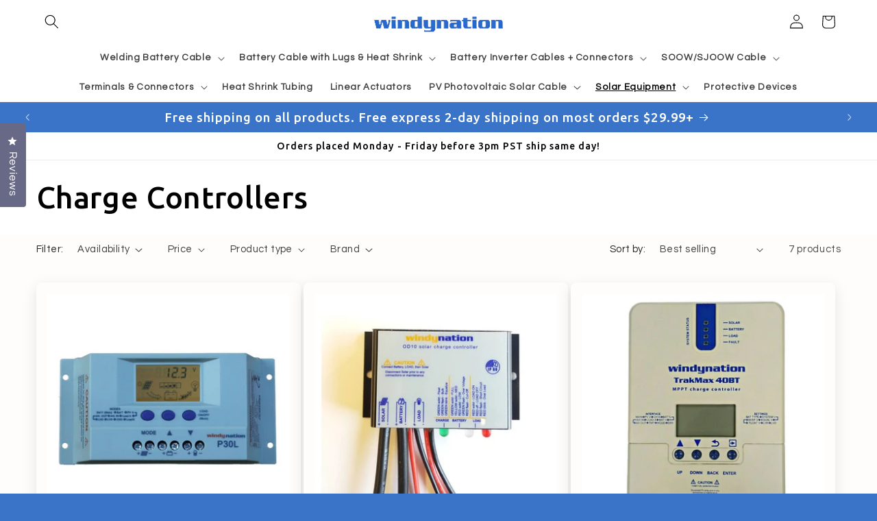

--- FILE ---
content_type: text/html; charset=utf-8
request_url: https://www.windynation.com/collections/charge-controllers
body_size: 39093
content:
<!doctype html>
<html class="js" lang="en">
  <head>
    <meta charset="utf-8">
    <meta http-equiv="X-UA-Compatible" content="IE=edge">
    <meta name="viewport" content="width=device-width,initial-scale=1">
    <meta name="theme-color" content="">
    <link rel="canonical" href="https://www.windynation.com/collections/charge-controllers"><link rel="preconnect" href="https://fonts.shopifycdn.com" crossorigin><title>
      Charge Controllers
 &ndash; Windy Nation Inc</title>

    

    

<meta property="og:site_name" content="Windy Nation Inc">
<meta property="og:url" content="https://www.windynation.com/collections/charge-controllers">
<meta property="og:title" content="Charge Controllers">
<meta property="og:type" content="website">
<meta property="og:description" content="Keeping you connected
High-quality and low-cost alternative power solutions"><meta property="og:image" content="http://www.windynation.com/cdn/shop/files/New_Logo.png?v=1732198368">
  <meta property="og:image:secure_url" content="https://www.windynation.com/cdn/shop/files/New_Logo.png?v=1732198368">
  <meta property="og:image:width" content="512">
  <meta property="og:image:height" content="512"><meta name="twitter:card" content="summary_large_image">
<meta name="twitter:title" content="Charge Controllers">
<meta name="twitter:description" content="Keeping you connected
High-quality and low-cost alternative power solutions">


    <script src="//www.windynation.com/cdn/shop/t/45/assets/constants.js?v=132983761750457495441766161134" defer="defer"></script>
    <script src="//www.windynation.com/cdn/shop/t/45/assets/pubsub.js?v=25310214064522200911766161136" defer="defer"></script>
    <script src="//www.windynation.com/cdn/shop/t/45/assets/global.js?v=7301445359237545521766161134" defer="defer"></script>
    <script src="//www.windynation.com/cdn/shop/t/45/assets/details-disclosure.js?v=13653116266235556501766161134" defer="defer"></script>
    <script src="//www.windynation.com/cdn/shop/t/45/assets/details-modal.js?v=25581673532751508451766161134" defer="defer"></script>
    <script src="//www.windynation.com/cdn/shop/t/45/assets/search-form.js?v=133129549252120666541766161136" defer="defer"></script><script>window.performance && window.performance.mark && window.performance.mark('shopify.content_for_header.start');</script><meta name="facebook-domain-verification" content="ebkxa8uwvu89avyufxkjinvip2txwo">
<meta name="google-site-verification" content="XgEBj8l7xBXK0IYPM62DNOGGoRE9Zzd-odtiju61ZbE">
<meta name="google-site-verification" content="4AJkivhTfmlAscUqSiwMornRhCLlTzRQPkXuYVA2xj8">
<meta id="shopify-digital-wallet" name="shopify-digital-wallet" content="/63692898526/digital_wallets/dialog">
<meta name="shopify-checkout-api-token" content="73728edf94f82cf826ce625d3eee4234">
<meta id="in-context-paypal-metadata" data-shop-id="63692898526" data-venmo-supported="false" data-environment="production" data-locale="en_US" data-paypal-v4="true" data-currency="USD">
<link rel="alternate" type="application/atom+xml" title="Feed" href="/collections/charge-controllers.atom" />
<link rel="alternate" type="application/json+oembed" href="https://www.windynation.com/collections/charge-controllers.oembed">
<script async="async" src="/checkouts/internal/preloads.js?locale=en-US"></script>
<link rel="preconnect" href="https://shop.app" crossorigin="anonymous">
<script async="async" src="https://shop.app/checkouts/internal/preloads.js?locale=en-US&shop_id=63692898526" crossorigin="anonymous"></script>
<script id="apple-pay-shop-capabilities" type="application/json">{"shopId":63692898526,"countryCode":"US","currencyCode":"USD","merchantCapabilities":["supports3DS"],"merchantId":"gid:\/\/shopify\/Shop\/63692898526","merchantName":"Windy Nation Inc","requiredBillingContactFields":["postalAddress","email","phone"],"requiredShippingContactFields":["postalAddress","email","phone"],"shippingType":"shipping","supportedNetworks":["visa","masterCard","amex","discover","elo","jcb"],"total":{"type":"pending","label":"Windy Nation Inc","amount":"1.00"},"shopifyPaymentsEnabled":true,"supportsSubscriptions":true}</script>
<script id="shopify-features" type="application/json">{"accessToken":"73728edf94f82cf826ce625d3eee4234","betas":["rich-media-storefront-analytics"],"domain":"www.windynation.com","predictiveSearch":true,"shopId":63692898526,"locale":"en"}</script>
<script>var Shopify = Shopify || {};
Shopify.shop = "windy-nation.myshopify.com";
Shopify.locale = "en";
Shopify.currency = {"active":"USD","rate":"1.0"};
Shopify.country = "US";
Shopify.theme = {"name":"Updated Custom Refresh","id":153354207454,"schema_name":"Refresh","schema_version":"15.4.1","theme_store_id":1567,"role":"main"};
Shopify.theme.handle = "null";
Shopify.theme.style = {"id":null,"handle":null};
Shopify.cdnHost = "www.windynation.com/cdn";
Shopify.routes = Shopify.routes || {};
Shopify.routes.root = "/";</script>
<script type="module">!function(o){(o.Shopify=o.Shopify||{}).modules=!0}(window);</script>
<script>!function(o){function n(){var o=[];function n(){o.push(Array.prototype.slice.apply(arguments))}return n.q=o,n}var t=o.Shopify=o.Shopify||{};t.loadFeatures=n(),t.autoloadFeatures=n()}(window);</script>
<script>
  window.ShopifyPay = window.ShopifyPay || {};
  window.ShopifyPay.apiHost = "shop.app\/pay";
  window.ShopifyPay.redirectState = null;
</script>
<script id="shop-js-analytics" type="application/json">{"pageType":"collection"}</script>
<script defer="defer" async type="module" src="//www.windynation.com/cdn/shopifycloud/shop-js/modules/v2/client.init-shop-cart-sync_BN7fPSNr.en.esm.js"></script>
<script defer="defer" async type="module" src="//www.windynation.com/cdn/shopifycloud/shop-js/modules/v2/chunk.common_Cbph3Kss.esm.js"></script>
<script defer="defer" async type="module" src="//www.windynation.com/cdn/shopifycloud/shop-js/modules/v2/chunk.modal_DKumMAJ1.esm.js"></script>
<script type="module">
  await import("//www.windynation.com/cdn/shopifycloud/shop-js/modules/v2/client.init-shop-cart-sync_BN7fPSNr.en.esm.js");
await import("//www.windynation.com/cdn/shopifycloud/shop-js/modules/v2/chunk.common_Cbph3Kss.esm.js");
await import("//www.windynation.com/cdn/shopifycloud/shop-js/modules/v2/chunk.modal_DKumMAJ1.esm.js");

  window.Shopify.SignInWithShop?.initShopCartSync?.({"fedCMEnabled":true,"windoidEnabled":true});

</script>
<script>
  window.Shopify = window.Shopify || {};
  if (!window.Shopify.featureAssets) window.Shopify.featureAssets = {};
  window.Shopify.featureAssets['shop-js'] = {"shop-cart-sync":["modules/v2/client.shop-cart-sync_CJVUk8Jm.en.esm.js","modules/v2/chunk.common_Cbph3Kss.esm.js","modules/v2/chunk.modal_DKumMAJ1.esm.js"],"init-fed-cm":["modules/v2/client.init-fed-cm_7Fvt41F4.en.esm.js","modules/v2/chunk.common_Cbph3Kss.esm.js","modules/v2/chunk.modal_DKumMAJ1.esm.js"],"init-shop-email-lookup-coordinator":["modules/v2/client.init-shop-email-lookup-coordinator_Cc088_bR.en.esm.js","modules/v2/chunk.common_Cbph3Kss.esm.js","modules/v2/chunk.modal_DKumMAJ1.esm.js"],"init-windoid":["modules/v2/client.init-windoid_hPopwJRj.en.esm.js","modules/v2/chunk.common_Cbph3Kss.esm.js","modules/v2/chunk.modal_DKumMAJ1.esm.js"],"shop-button":["modules/v2/client.shop-button_B0jaPSNF.en.esm.js","modules/v2/chunk.common_Cbph3Kss.esm.js","modules/v2/chunk.modal_DKumMAJ1.esm.js"],"shop-cash-offers":["modules/v2/client.shop-cash-offers_DPIskqss.en.esm.js","modules/v2/chunk.common_Cbph3Kss.esm.js","modules/v2/chunk.modal_DKumMAJ1.esm.js"],"shop-toast-manager":["modules/v2/client.shop-toast-manager_CK7RT69O.en.esm.js","modules/v2/chunk.common_Cbph3Kss.esm.js","modules/v2/chunk.modal_DKumMAJ1.esm.js"],"init-shop-cart-sync":["modules/v2/client.init-shop-cart-sync_BN7fPSNr.en.esm.js","modules/v2/chunk.common_Cbph3Kss.esm.js","modules/v2/chunk.modal_DKumMAJ1.esm.js"],"init-customer-accounts-sign-up":["modules/v2/client.init-customer-accounts-sign-up_CfPf4CXf.en.esm.js","modules/v2/client.shop-login-button_DeIztwXF.en.esm.js","modules/v2/chunk.common_Cbph3Kss.esm.js","modules/v2/chunk.modal_DKumMAJ1.esm.js"],"pay-button":["modules/v2/client.pay-button_CgIwFSYN.en.esm.js","modules/v2/chunk.common_Cbph3Kss.esm.js","modules/v2/chunk.modal_DKumMAJ1.esm.js"],"init-customer-accounts":["modules/v2/client.init-customer-accounts_DQ3x16JI.en.esm.js","modules/v2/client.shop-login-button_DeIztwXF.en.esm.js","modules/v2/chunk.common_Cbph3Kss.esm.js","modules/v2/chunk.modal_DKumMAJ1.esm.js"],"avatar":["modules/v2/client.avatar_BTnouDA3.en.esm.js"],"init-shop-for-new-customer-accounts":["modules/v2/client.init-shop-for-new-customer-accounts_CsZy_esa.en.esm.js","modules/v2/client.shop-login-button_DeIztwXF.en.esm.js","modules/v2/chunk.common_Cbph3Kss.esm.js","modules/v2/chunk.modal_DKumMAJ1.esm.js"],"shop-follow-button":["modules/v2/client.shop-follow-button_BRMJjgGd.en.esm.js","modules/v2/chunk.common_Cbph3Kss.esm.js","modules/v2/chunk.modal_DKumMAJ1.esm.js"],"checkout-modal":["modules/v2/client.checkout-modal_B9Drz_yf.en.esm.js","modules/v2/chunk.common_Cbph3Kss.esm.js","modules/v2/chunk.modal_DKumMAJ1.esm.js"],"shop-login-button":["modules/v2/client.shop-login-button_DeIztwXF.en.esm.js","modules/v2/chunk.common_Cbph3Kss.esm.js","modules/v2/chunk.modal_DKumMAJ1.esm.js"],"lead-capture":["modules/v2/client.lead-capture_DXYzFM3R.en.esm.js","modules/v2/chunk.common_Cbph3Kss.esm.js","modules/v2/chunk.modal_DKumMAJ1.esm.js"],"shop-login":["modules/v2/client.shop-login_CA5pJqmO.en.esm.js","modules/v2/chunk.common_Cbph3Kss.esm.js","modules/v2/chunk.modal_DKumMAJ1.esm.js"],"payment-terms":["modules/v2/client.payment-terms_BxzfvcZJ.en.esm.js","modules/v2/chunk.common_Cbph3Kss.esm.js","modules/v2/chunk.modal_DKumMAJ1.esm.js"]};
</script>
<script id="__st">var __st={"a":63692898526,"offset":-28800,"reqid":"7f500e19-3b34-4857-893b-c595a017591a-1769728658","pageurl":"www.windynation.com\/collections\/charge-controllers","u":"a2935237c3c2","p":"collection","rtyp":"collection","rid":413516693726};</script>
<script>window.ShopifyPaypalV4VisibilityTracking = true;</script>
<script id="captcha-bootstrap">!function(){'use strict';const t='contact',e='account',n='new_comment',o=[[t,t],['blogs',n],['comments',n],[t,'customer']],c=[[e,'customer_login'],[e,'guest_login'],[e,'recover_customer_password'],[e,'create_customer']],r=t=>t.map((([t,e])=>`form[action*='/${t}']:not([data-nocaptcha='true']) input[name='form_type'][value='${e}']`)).join(','),a=t=>()=>t?[...document.querySelectorAll(t)].map((t=>t.form)):[];function s(){const t=[...o],e=r(t);return a(e)}const i='password',u='form_key',d=['recaptcha-v3-token','g-recaptcha-response','h-captcha-response',i],f=()=>{try{return window.sessionStorage}catch{return}},m='__shopify_v',_=t=>t.elements[u];function p(t,e,n=!1){try{const o=window.sessionStorage,c=JSON.parse(o.getItem(e)),{data:r}=function(t){const{data:e,action:n}=t;return t[m]||n?{data:e,action:n}:{data:t,action:n}}(c);for(const[e,n]of Object.entries(r))t.elements[e]&&(t.elements[e].value=n);n&&o.removeItem(e)}catch(o){console.error('form repopulation failed',{error:o})}}const l='form_type',E='cptcha';function T(t){t.dataset[E]=!0}const w=window,h=w.document,L='Shopify',v='ce_forms',y='captcha';let A=!1;((t,e)=>{const n=(g='f06e6c50-85a8-45c8-87d0-21a2b65856fe',I='https://cdn.shopify.com/shopifycloud/storefront-forms-hcaptcha/ce_storefront_forms_captcha_hcaptcha.v1.5.2.iife.js',D={infoText:'Protected by hCaptcha',privacyText:'Privacy',termsText:'Terms'},(t,e,n)=>{const o=w[L][v],c=o.bindForm;if(c)return c(t,g,e,D).then(n);var r;o.q.push([[t,g,e,D],n]),r=I,A||(h.body.append(Object.assign(h.createElement('script'),{id:'captcha-provider',async:!0,src:r})),A=!0)});var g,I,D;w[L]=w[L]||{},w[L][v]=w[L][v]||{},w[L][v].q=[],w[L][y]=w[L][y]||{},w[L][y].protect=function(t,e){n(t,void 0,e),T(t)},Object.freeze(w[L][y]),function(t,e,n,w,h,L){const[v,y,A,g]=function(t,e,n){const i=e?o:[],u=t?c:[],d=[...i,...u],f=r(d),m=r(i),_=r(d.filter((([t,e])=>n.includes(e))));return[a(f),a(m),a(_),s()]}(w,h,L),I=t=>{const e=t.target;return e instanceof HTMLFormElement?e:e&&e.form},D=t=>v().includes(t);t.addEventListener('submit',(t=>{const e=I(t);if(!e)return;const n=D(e)&&!e.dataset.hcaptchaBound&&!e.dataset.recaptchaBound,o=_(e),c=g().includes(e)&&(!o||!o.value);(n||c)&&t.preventDefault(),c&&!n&&(function(t){try{if(!f())return;!function(t){const e=f();if(!e)return;const n=_(t);if(!n)return;const o=n.value;o&&e.removeItem(o)}(t);const e=Array.from(Array(32),(()=>Math.random().toString(36)[2])).join('');!function(t,e){_(t)||t.append(Object.assign(document.createElement('input'),{type:'hidden',name:u})),t.elements[u].value=e}(t,e),function(t,e){const n=f();if(!n)return;const o=[...t.querySelectorAll(`input[type='${i}']`)].map((({name:t})=>t)),c=[...d,...o],r={};for(const[a,s]of new FormData(t).entries())c.includes(a)||(r[a]=s);n.setItem(e,JSON.stringify({[m]:1,action:t.action,data:r}))}(t,e)}catch(e){console.error('failed to persist form',e)}}(e),e.submit())}));const S=(t,e)=>{t&&!t.dataset[E]&&(n(t,e.some((e=>e===t))),T(t))};for(const o of['focusin','change'])t.addEventListener(o,(t=>{const e=I(t);D(e)&&S(e,y())}));const B=e.get('form_key'),M=e.get(l),P=B&&M;t.addEventListener('DOMContentLoaded',(()=>{const t=y();if(P)for(const e of t)e.elements[l].value===M&&p(e,B);[...new Set([...A(),...v().filter((t=>'true'===t.dataset.shopifyCaptcha))])].forEach((e=>S(e,t)))}))}(h,new URLSearchParams(w.location.search),n,t,e,['guest_login'])})(!0,!0)}();</script>
<script integrity="sha256-4kQ18oKyAcykRKYeNunJcIwy7WH5gtpwJnB7kiuLZ1E=" data-source-attribution="shopify.loadfeatures" defer="defer" src="//www.windynation.com/cdn/shopifycloud/storefront/assets/storefront/load_feature-a0a9edcb.js" crossorigin="anonymous"></script>
<script crossorigin="anonymous" defer="defer" src="//www.windynation.com/cdn/shopifycloud/storefront/assets/shopify_pay/storefront-65b4c6d7.js?v=20250812"></script>
<script data-source-attribution="shopify.dynamic_checkout.dynamic.init">var Shopify=Shopify||{};Shopify.PaymentButton=Shopify.PaymentButton||{isStorefrontPortableWallets:!0,init:function(){window.Shopify.PaymentButton.init=function(){};var t=document.createElement("script");t.src="https://www.windynation.com/cdn/shopifycloud/portable-wallets/latest/portable-wallets.en.js",t.type="module",document.head.appendChild(t)}};
</script>
<script data-source-attribution="shopify.dynamic_checkout.buyer_consent">
  function portableWalletsHideBuyerConsent(e){var t=document.getElementById("shopify-buyer-consent"),n=document.getElementById("shopify-subscription-policy-button");t&&n&&(t.classList.add("hidden"),t.setAttribute("aria-hidden","true"),n.removeEventListener("click",e))}function portableWalletsShowBuyerConsent(e){var t=document.getElementById("shopify-buyer-consent"),n=document.getElementById("shopify-subscription-policy-button");t&&n&&(t.classList.remove("hidden"),t.removeAttribute("aria-hidden"),n.addEventListener("click",e))}window.Shopify?.PaymentButton&&(window.Shopify.PaymentButton.hideBuyerConsent=portableWalletsHideBuyerConsent,window.Shopify.PaymentButton.showBuyerConsent=portableWalletsShowBuyerConsent);
</script>
<script data-source-attribution="shopify.dynamic_checkout.cart.bootstrap">document.addEventListener("DOMContentLoaded",(function(){function t(){return document.querySelector("shopify-accelerated-checkout-cart, shopify-accelerated-checkout")}if(t())Shopify.PaymentButton.init();else{new MutationObserver((function(e,n){t()&&(Shopify.PaymentButton.init(),n.disconnect())})).observe(document.body,{childList:!0,subtree:!0})}}));
</script>
<link id="shopify-accelerated-checkout-styles" rel="stylesheet" media="screen" href="https://www.windynation.com/cdn/shopifycloud/portable-wallets/latest/accelerated-checkout-backwards-compat.css" crossorigin="anonymous">
<style id="shopify-accelerated-checkout-cart">
        #shopify-buyer-consent {
  margin-top: 1em;
  display: inline-block;
  width: 100%;
}

#shopify-buyer-consent.hidden {
  display: none;
}

#shopify-subscription-policy-button {
  background: none;
  border: none;
  padding: 0;
  text-decoration: underline;
  font-size: inherit;
  cursor: pointer;
}

#shopify-subscription-policy-button::before {
  box-shadow: none;
}

      </style>
<script id="sections-script" data-sections="header" defer="defer" src="//www.windynation.com/cdn/shop/t/45/compiled_assets/scripts.js?v=2931"></script>
<script>window.performance && window.performance.mark && window.performance.mark('shopify.content_for_header.end');</script>


    <style data-shopify>
      @font-face {
  font-family: Questrial;
  font-weight: 400;
  font-style: normal;
  font-display: swap;
  src: url("//www.windynation.com/cdn/fonts/questrial/questrial_n4.66abac5d8209a647b4bf8089b0451928ef144c07.woff2") format("woff2"),
       url("//www.windynation.com/cdn/fonts/questrial/questrial_n4.e86c53e77682db9bf4b0ee2dd71f214dc16adda4.woff") format("woff");
}

      
      
      
      @font-face {
  font-family: Ubuntu;
  font-weight: 500;
  font-style: normal;
  font-display: swap;
  src: url("//www.windynation.com/cdn/fonts/ubuntu/ubuntu_n5.73a0122c625a1bf38a89e87e3b93ee3e9afb5645.woff2") format("woff2"),
       url("//www.windynation.com/cdn/fonts/ubuntu/ubuntu_n5.5c082d0da48d9f31b297753ec73533fd4e8c1946.woff") format("woff");
}


      
        :root,
        .color-scheme-1 {
          --color-background: 57,116,201;
        
          --gradient-background: #3974c9;
        

        

        --color-foreground: 255,255,255;
        --color-background-contrast: 28,59,103;
        --color-shadow: 255,255,255;
        --color-button: 57,116,201;
        --color-button-text: 255,255,255;
        --color-secondary-button: 57,116,201;
        --color-secondary-button-text: 0,0,0;
        --color-link: 0,0,0;
        --color-badge-foreground: 255,255,255;
        --color-badge-background: 57,116,201;
        --color-badge-border: 255,255,255;
        --payment-terms-background-color: rgb(57 116 201);
      }
      
        
        .color-scheme-2 {
          --color-background: 255,255,255;
        
          --gradient-background: #ffffff;
        

        

        --color-foreground: 0,0,0;
        --color-background-contrast: 191,191,191;
        --color-shadow: 0,0,0;
        --color-button: 57,116,201;
        --color-button-text: 255,255,255;
        --color-secondary-button: 255,255,255;
        --color-secondary-button-text: 14,27,77;
        --color-link: 14,27,77;
        --color-badge-foreground: 0,0,0;
        --color-badge-background: 255,255,255;
        --color-badge-border: 0,0,0;
        --payment-terms-background-color: rgb(255 255 255);
      }
      
        
        .color-scheme-3 {
          --color-background: 255,252,252;
        
          --gradient-background: #fffcfc;
        

        

        --color-foreground: 0,0,0;
        --color-background-contrast: 255,124,124;
        --color-shadow: 0,0,0;
        --color-button: 57,116,201;
        --color-button-text: 3,3,3;
        --color-secondary-button: 255,252,252;
        --color-secondary-button-text: 8,17,49;
        --color-link: 8,17,49;
        --color-badge-foreground: 0,0,0;
        --color-badge-background: 255,252,252;
        --color-badge-border: 0,0,0;
        --payment-terms-background-color: rgb(255 252 252);
      }
      
        
        .color-scheme-4 {
          --color-background: 227,36,2;
        
          --gradient-background: #e32402;
        

        

        --color-foreground: 255,255,255;
        --color-background-contrast: 101,16,1;
        --color-shadow: 204,195,195;
        --color-button: 255,255,255;
        --color-button-text: 0,0,0;
        --color-secondary-button: 227,36,2;
        --color-secondary-button-text: 253,253,10;
        --color-link: 253,253,10;
        --color-badge-foreground: 255,255,255;
        --color-badge-background: 227,36,2;
        --color-badge-border: 255,255,255;
        --payment-terms-background-color: rgb(227 36 2);
      }
      
        
        .color-scheme-5 {
          --color-background: 57,116,201;
        
          --gradient-background: #3974c9;
        

        

        --color-foreground: 255,255,255;
        --color-background-contrast: 28,59,103;
        --color-shadow: 14,27,77;
        --color-button: 14,27,77;
        --color-button-text: 255,255,255;
        --color-secondary-button: 57,116,201;
        --color-secondary-button-text: 253,253,10;
        --color-link: 253,253,10;
        --color-badge-foreground: 255,255,255;
        --color-badge-background: 57,116,201;
        --color-badge-border: 255,255,255;
        --payment-terms-background-color: rgb(57 116 201);
      }
      
        
        .color-scheme-e7011644-a93d-4a9f-afd0-7c0a1e6bf665 {
          --color-background: 8,17,49;
        
          --gradient-background: #081131;
        

        

        --color-foreground: 255,255,255;
        --color-background-contrast: 85,116,227;
        --color-shadow: 148,148,148;
        --color-button: 255,255,255;
        --color-button-text: 0,0,0;
        --color-secondary-button: 8,17,49;
        --color-secondary-button-text: 255,255,255;
        --color-link: 255,255,255;
        --color-badge-foreground: 255,255,255;
        --color-badge-background: 8,17,49;
        --color-badge-border: 255,255,255;
        --payment-terms-background-color: rgb(8 17 49);
      }
      

      body, .color-scheme-1, .color-scheme-2, .color-scheme-3, .color-scheme-4, .color-scheme-5, .color-scheme-e7011644-a93d-4a9f-afd0-7c0a1e6bf665 {
        color: rgba(var(--color-foreground), 0.75);
        background-color: rgb(var(--color-background));
      }

      :root {
        --font-body-family: Questrial, sans-serif;
        --font-body-style: normal;
        --font-body-weight: 400;
        --font-body-weight-bold: 700;

        --font-heading-family: Ubuntu, sans-serif;
        --font-heading-style: normal;
        --font-heading-weight: 500;

        --font-body-scale: 1.05;
        --font-heading-scale: 1.0476190476190477;

        --media-padding: px;
        --media-border-opacity: 0.1;
        --media-border-width: 0px;
        --media-radius: 20px;
        --media-shadow-opacity: 0.0;
        --media-shadow-horizontal-offset: 0px;
        --media-shadow-vertical-offset: 4px;
        --media-shadow-blur-radius: 5px;
        --media-shadow-visible: 0;

        --page-width: 160rem;
        --page-width-margin: 0rem;

        --product-card-image-padding: 1.6rem;
        --product-card-corner-radius: 0.8rem;
        --product-card-text-alignment: left;
        --product-card-border-width: 0.0rem;
        --product-card-border-opacity: 1.0;
        --product-card-shadow-opacity: 0.1;
        --product-card-shadow-visible: 1;
        --product-card-shadow-horizontal-offset: 0.0rem;
        --product-card-shadow-vertical-offset: 0.6rem;
        --product-card-shadow-blur-radius: 2.0rem;

        --collection-card-image-padding: 1.6rem;
        --collection-card-corner-radius: 1.8rem;
        --collection-card-text-alignment: left;
        --collection-card-border-width: 0.0rem;
        --collection-card-border-opacity: 1.0;
        --collection-card-shadow-opacity: 0.1;
        --collection-card-shadow-visible: 1;
        --collection-card-shadow-horizontal-offset: 0.0rem;
        --collection-card-shadow-vertical-offset: 0.4rem;
        --collection-card-shadow-blur-radius: 1.5rem;

        --blog-card-image-padding: 1.6rem;
        --blog-card-corner-radius: 1.8rem;
        --blog-card-text-alignment: left;
        --blog-card-border-width: 0.1rem;
        --blog-card-border-opacity: 1.0;
        --blog-card-shadow-opacity: 0.0;
        --blog-card-shadow-visible: 0;
        --blog-card-shadow-horizontal-offset: 0.0rem;
        --blog-card-shadow-vertical-offset: 0.4rem;
        --blog-card-shadow-blur-radius: 0.5rem;

        --badge-corner-radius: 0.0rem;

        --popup-border-width: 1px;
        --popup-border-opacity: 0.1;
        --popup-corner-radius: 18px;
        --popup-shadow-opacity: 0.0;
        --popup-shadow-horizontal-offset: 0px;
        --popup-shadow-vertical-offset: 4px;
        --popup-shadow-blur-radius: 5px;

        --drawer-border-width: 0px;
        --drawer-border-opacity: 0.1;
        --drawer-shadow-opacity: 0.0;
        --drawer-shadow-horizontal-offset: 0px;
        --drawer-shadow-vertical-offset: 4px;
        --drawer-shadow-blur-radius: 5px;

        --spacing-sections-desktop: 0px;
        --spacing-sections-mobile: 0px;

        --grid-desktop-vertical-spacing: 28px;
        --grid-desktop-horizontal-spacing: 4px;
        --grid-mobile-vertical-spacing: 14px;
        --grid-mobile-horizontal-spacing: 2px;

        --text-boxes-border-opacity: 0.1;
        --text-boxes-border-width: 0px;
        --text-boxes-radius: 20px;
        --text-boxes-shadow-opacity: 0.15;
        --text-boxes-shadow-visible: 1;
        --text-boxes-shadow-horizontal-offset: 0px;
        --text-boxes-shadow-vertical-offset: 4px;
        --text-boxes-shadow-blur-radius: 15px;

        --buttons-radius: 40px;
        --buttons-radius-outset: 40px;
        --buttons-border-width: 0px;
        --buttons-border-opacity: 1.0;
        --buttons-shadow-opacity: 0.0;
        --buttons-shadow-visible: 0;
        --buttons-shadow-horizontal-offset: 0px;
        --buttons-shadow-vertical-offset: 4px;
        --buttons-shadow-blur-radius: 0px;
        --buttons-border-offset: 0.3px;

        --inputs-radius: 26px;
        --inputs-border-width: 1px;
        --inputs-border-opacity: 0.55;
        --inputs-shadow-opacity: 0.0;
        --inputs-shadow-horizontal-offset: 0px;
        --inputs-margin-offset: 0px;
        --inputs-shadow-vertical-offset: 4px;
        --inputs-shadow-blur-radius: 5px;
        --inputs-radius-outset: 27px;

        --variant-pills-radius: 40px;
        --variant-pills-border-width: 0px;
        --variant-pills-border-opacity: 0.55;
        --variant-pills-shadow-opacity: 0.0;
        --variant-pills-shadow-horizontal-offset: 0px;
        --variant-pills-shadow-vertical-offset: 4px;
        --variant-pills-shadow-blur-radius: 5px;
      }

      *,
      *::before,
      *::after {
        box-sizing: inherit;
      }

      html {
        box-sizing: border-box;
        font-size: calc(var(--font-body-scale) * 62.5%);
        height: 100%;
      }

      body {
        display: grid;
        grid-template-rows: auto auto 1fr auto;
        grid-template-columns: 100%;
        min-height: 100%;
        margin: 0;
        font-size: 1.5rem;
        letter-spacing: 0.06rem;
        line-height: calc(1 + 0.8 / var(--font-body-scale));
        font-family: var(--font-body-family);
        font-style: var(--font-body-style);
        font-weight: var(--font-body-weight);
      }

      @media screen and (min-width: 750px) {
        body {
          font-size: 1.6rem;
        }
      }
    </style>

    <link href="//www.windynation.com/cdn/shop/t/45/assets/base.css?v=159841507637079171801766161134" rel="stylesheet" type="text/css" media="all" />
    <link rel="stylesheet" href="//www.windynation.com/cdn/shop/t/45/assets/component-cart-items.css?v=13033300910818915211766161134" media="print" onload="this.media='all'"><link href="//www.windynation.com/cdn/shop/t/45/assets/component-cart-drawer.css?v=39223250576183958541766161134" rel="stylesheet" type="text/css" media="all" />
      <link href="//www.windynation.com/cdn/shop/t/45/assets/component-cart.css?v=164708765130180853531766161134" rel="stylesheet" type="text/css" media="all" />
      <link href="//www.windynation.com/cdn/shop/t/45/assets/component-totals.css?v=15906652033866631521766161134" rel="stylesheet" type="text/css" media="all" />
      <link href="//www.windynation.com/cdn/shop/t/45/assets/component-price.css?v=47596247576480123001766161134" rel="stylesheet" type="text/css" media="all" />
      <link href="//www.windynation.com/cdn/shop/t/45/assets/component-discounts.css?v=152760482443307489271766161134" rel="stylesheet" type="text/css" media="all" />

      <link rel="preload" as="font" href="//www.windynation.com/cdn/fonts/questrial/questrial_n4.66abac5d8209a647b4bf8089b0451928ef144c07.woff2" type="font/woff2" crossorigin>
      

      <link rel="preload" as="font" href="//www.windynation.com/cdn/fonts/ubuntu/ubuntu_n5.73a0122c625a1bf38a89e87e3b93ee3e9afb5645.woff2" type="font/woff2" crossorigin>
      
<link
        rel="stylesheet"
        href="//www.windynation.com/cdn/shop/t/45/assets/component-predictive-search.css?v=118923337488134913561766161134"
        media="print"
        onload="this.media='all'"
      ><script>
      if (Shopify.designMode) {
        document.documentElement.classList.add('shopify-design-mode');
      }
    </script>
  <!-- BEGIN app block: shopify://apps/klaviyo-email-marketing-sms/blocks/klaviyo-onsite-embed/2632fe16-c075-4321-a88b-50b567f42507 -->












  <script async src="https://static.klaviyo.com/onsite/js/UNc5BZ/klaviyo.js?company_id=UNc5BZ"></script>
  <script>!function(){if(!window.klaviyo){window._klOnsite=window._klOnsite||[];try{window.klaviyo=new Proxy({},{get:function(n,i){return"push"===i?function(){var n;(n=window._klOnsite).push.apply(n,arguments)}:function(){for(var n=arguments.length,o=new Array(n),w=0;w<n;w++)o[w]=arguments[w];var t="function"==typeof o[o.length-1]?o.pop():void 0,e=new Promise((function(n){window._klOnsite.push([i].concat(o,[function(i){t&&t(i),n(i)}]))}));return e}}})}catch(n){window.klaviyo=window.klaviyo||[],window.klaviyo.push=function(){var n;(n=window._klOnsite).push.apply(n,arguments)}}}}();</script>

  




  <script>
    window.klaviyoReviewsProductDesignMode = false
  </script>



  <!-- BEGIN app snippet: customer-hub-data --><script>
  if (!window.customerHub) {
    window.customerHub = {};
  }
  window.customerHub.storefrontRoutes = {
    login: "https://www.windynation.com/customer_authentication/redirect?locale=en&region_country=US?return_url=%2F%23k-hub",
    register: "https://shopify.com/63692898526/account?locale=en?return_url=%2F%23k-hub",
    logout: "/account/logout",
    profile: "/account",
    addresses: "/account/addresses",
  };
  
  window.customerHub.userId = null;
  
  window.customerHub.storeDomain = "windy-nation.myshopify.com";

  

  
    window.customerHub.storeLocale = {
        currentLanguage: 'en',
        currentCountry: 'US',
        availableLanguages: [
          
            {
              iso_code: 'en',
              endonym_name: 'English'
            }
          
        ],
        availableCountries: [
          
            {
              iso_code: 'US',
              name: 'United States',
              currency_code: 'USD'
            }
          
        ]
    };
  
</script>
<!-- END app snippet -->





<!-- END app block --><!-- BEGIN app block: shopify://apps/okendo/blocks/theme-settings/bb689e69-ea70-4661-8fb7-ad24a2e23c29 --><!-- BEGIN app snippet: header-metafields -->










    <style type="text/css" data-href="https://d3hw6dc1ow8pp2.cloudfront.net/reviews-widget-plus/css/okendo-reviews-styles.8dfe73f0.css"></style><style type="text/css" data-href="https://d3hw6dc1ow8pp2.cloudfront.net/reviews-widget-plus/css/modules/okendo-star-rating.86dbf7f0.css"></style><style type="text/css">.okeReviews[data-oke-container],div.okeReviews{font-size:14px;font-size:var(--oke-text-regular);font-weight:400;font-family:var(--oke-text-fontFamily);line-height:1.6}.okeReviews[data-oke-container] *,.okeReviews[data-oke-container] :after,.okeReviews[data-oke-container] :before,div.okeReviews *,div.okeReviews :after,div.okeReviews :before{box-sizing:border-box}.okeReviews[data-oke-container] h1,.okeReviews[data-oke-container] h2,.okeReviews[data-oke-container] h3,.okeReviews[data-oke-container] h4,.okeReviews[data-oke-container] h5,.okeReviews[data-oke-container] h6,div.okeReviews h1,div.okeReviews h2,div.okeReviews h3,div.okeReviews h4,div.okeReviews h5,div.okeReviews h6{font-size:1em;font-weight:400;line-height:1.4;margin:0}.okeReviews[data-oke-container] ul,div.okeReviews ul{padding:0;margin:0}.okeReviews[data-oke-container] li,div.okeReviews li{list-style-type:none;padding:0}.okeReviews[data-oke-container] p,div.okeReviews p{line-height:1.8;margin:0 0 4px}.okeReviews[data-oke-container] p:last-child,div.okeReviews p:last-child{margin-bottom:0}.okeReviews[data-oke-container] a,div.okeReviews a{text-decoration:none;color:inherit}.okeReviews[data-oke-container] button,div.okeReviews button{border-radius:0;border:0;box-shadow:none;margin:0;width:auto;min-width:auto;padding:0;background-color:transparent;min-height:auto}.okeReviews[data-oke-container] button,.okeReviews[data-oke-container] input,.okeReviews[data-oke-container] select,.okeReviews[data-oke-container] textarea,div.okeReviews button,div.okeReviews input,div.okeReviews select,div.okeReviews textarea{font-family:inherit;font-size:1em}.okeReviews[data-oke-container] label,.okeReviews[data-oke-container] select,div.okeReviews label,div.okeReviews select{display:inline}.okeReviews[data-oke-container] select,div.okeReviews select{width:auto}.okeReviews[data-oke-container] article,.okeReviews[data-oke-container] aside,div.okeReviews article,div.okeReviews aside{margin:0}.okeReviews[data-oke-container] table,div.okeReviews table{background:transparent;border:0;border-collapse:collapse;border-spacing:0;font-family:inherit;font-size:1em;table-layout:auto}.okeReviews[data-oke-container] table td,.okeReviews[data-oke-container] table th,.okeReviews[data-oke-container] table tr,div.okeReviews table td,div.okeReviews table th,div.okeReviews table tr{border:0;font-family:inherit;font-size:1em}.okeReviews[data-oke-container] table td,.okeReviews[data-oke-container] table th,div.okeReviews table td,div.okeReviews table th{background:transparent;font-weight:400;letter-spacing:normal;padding:0;text-align:left;text-transform:none;vertical-align:middle}.okeReviews[data-oke-container] table tr:hover td,.okeReviews[data-oke-container] table tr:hover th,div.okeReviews table tr:hover td,div.okeReviews table tr:hover th{background:transparent}.okeReviews[data-oke-container] fieldset,div.okeReviews fieldset{border:0;padding:0;margin:0;min-width:0}.okeReviews[data-oke-container] img,div.okeReviews img{max-width:none}.okeReviews[data-oke-container] div:empty,div.okeReviews div:empty{display:block}.okeReviews[data-oke-container] .oke-icon:before,div.okeReviews .oke-icon:before{font-family:oke-widget-icons!important;font-style:normal;font-weight:400;font-variant:normal;text-transform:none;line-height:1;-webkit-font-smoothing:antialiased;-moz-osx-font-smoothing:grayscale;color:inherit}.okeReviews[data-oke-container] .oke-icon--select-arrow:before,div.okeReviews .oke-icon--select-arrow:before{content:""}.okeReviews[data-oke-container] .oke-icon--loading:before,div.okeReviews .oke-icon--loading:before{content:""}.okeReviews[data-oke-container] .oke-icon--pencil:before,div.okeReviews .oke-icon--pencil:before{content:""}.okeReviews[data-oke-container] .oke-icon--filter:before,div.okeReviews .oke-icon--filter:before{content:""}.okeReviews[data-oke-container] .oke-icon--play:before,div.okeReviews .oke-icon--play:before{content:""}.okeReviews[data-oke-container] .oke-icon--tick-circle:before,div.okeReviews .oke-icon--tick-circle:before{content:""}.okeReviews[data-oke-container] .oke-icon--chevron-left:before,div.okeReviews .oke-icon--chevron-left:before{content:""}.okeReviews[data-oke-container] .oke-icon--chevron-right:before,div.okeReviews .oke-icon--chevron-right:before{content:""}.okeReviews[data-oke-container] .oke-icon--thumbs-down:before,div.okeReviews .oke-icon--thumbs-down:before{content:""}.okeReviews[data-oke-container] .oke-icon--thumbs-up:before,div.okeReviews .oke-icon--thumbs-up:before{content:""}.okeReviews[data-oke-container] .oke-icon--close:before,div.okeReviews .oke-icon--close:before{content:""}.okeReviews[data-oke-container] .oke-icon--chevron-up:before,div.okeReviews .oke-icon--chevron-up:before{content:""}.okeReviews[data-oke-container] .oke-icon--chevron-down:before,div.okeReviews .oke-icon--chevron-down:before{content:""}.okeReviews[data-oke-container] .oke-icon--star:before,div.okeReviews .oke-icon--star:before{content:""}.okeReviews[data-oke-container] .oke-icon--magnifying-glass:before,div.okeReviews .oke-icon--magnifying-glass:before{content:""}@font-face{font-family:oke-widget-icons;src:url(https://d3hw6dc1ow8pp2.cloudfront.net/reviews-widget-plus/fonts/oke-widget-icons.ttf) format("truetype"),url(https://d3hw6dc1ow8pp2.cloudfront.net/reviews-widget-plus/fonts/oke-widget-icons.woff) format("woff"),url(https://d3hw6dc1ow8pp2.cloudfront.net/reviews-widget-plus/img/oke-widget-icons.bc0d6b0a.svg) format("svg");font-weight:400;font-style:normal;font-display:block}.okeReviews[data-oke-container] .oke-button,div.okeReviews .oke-button{display:inline-block;border-style:solid;border-color:var(--oke-button-borderColor);border-width:var(--oke-button-borderWidth);background-color:var(--oke-button-backgroundColor);line-height:1;padding:12px 24px;margin:0;border-radius:var(--oke-button-borderRadius);color:var(--oke-button-textColor);text-align:center;position:relative;font-weight:var(--oke-button-fontWeight);font-size:var(--oke-button-fontSize);font-family:var(--oke-button-fontFamily);outline:0}.okeReviews[data-oke-container] .oke-button-text,.okeReviews[data-oke-container] .oke-button .oke-icon,div.okeReviews .oke-button-text,div.okeReviews .oke-button .oke-icon{line-height:1}.okeReviews[data-oke-container] .oke-button.oke-is-loading,div.okeReviews .oke-button.oke-is-loading{position:relative}.okeReviews[data-oke-container] .oke-button.oke-is-loading:before,div.okeReviews .oke-button.oke-is-loading:before{font-family:oke-widget-icons!important;font-style:normal;font-weight:400;font-variant:normal;text-transform:none;line-height:1;-webkit-font-smoothing:antialiased;-moz-osx-font-smoothing:grayscale;content:"";color:undefined;font-size:12px;display:inline-block;animation:oke-spin 1s linear infinite;position:absolute;width:12px;height:12px;top:0;left:0;bottom:0;right:0;margin:auto}.okeReviews[data-oke-container] .oke-button.oke-is-loading>*,div.okeReviews .oke-button.oke-is-loading>*{opacity:0}.okeReviews[data-oke-container] .oke-button.oke-is-active,div.okeReviews .oke-button.oke-is-active{background-color:var(--oke-button-backgroundColorActive);color:var(--oke-button-textColorActive);border-color:var(--oke-button-borderColorActive)}.okeReviews[data-oke-container] .oke-button:not(.oke-is-loading),div.okeReviews .oke-button:not(.oke-is-loading){cursor:pointer}.okeReviews[data-oke-container] .oke-button:not(.oke-is-loading):not(.oke-is-active):hover,div.okeReviews .oke-button:not(.oke-is-loading):not(.oke-is-active):hover{background-color:var(--oke-button-backgroundColorHover);color:var(--oke-button-textColorHover);border-color:var(--oke-button-borderColorHover);box-shadow:0 0 0 2px var(--oke-button-backgroundColorHover)}.okeReviews[data-oke-container] .oke-button:not(.oke-is-loading):not(.oke-is-active):active,.okeReviews[data-oke-container] .oke-button:not(.oke-is-loading):not(.oke-is-active):hover:active,div.okeReviews .oke-button:not(.oke-is-loading):not(.oke-is-active):active,div.okeReviews .oke-button:not(.oke-is-loading):not(.oke-is-active):hover:active{background-color:var(--oke-button-backgroundColorActive);color:var(--oke-button-textColorActive);border-color:var(--oke-button-borderColorActive)}.okeReviews[data-oke-container] .oke-title,div.okeReviews .oke-title{font-weight:var(--oke-title-fontWeight);font-size:var(--oke-title-fontSize);font-family:var(--oke-title-fontFamily)}.okeReviews[data-oke-container] .oke-bodyText,div.okeReviews .oke-bodyText{font-weight:var(--oke-bodyText-fontWeight);font-size:var(--oke-bodyText-fontSize);font-family:var(--oke-bodyText-fontFamily)}.okeReviews[data-oke-container] .oke-linkButton,div.okeReviews .oke-linkButton{cursor:pointer;font-weight:700;pointer-events:auto;text-decoration:underline}.okeReviews[data-oke-container] .oke-linkButton:hover,div.okeReviews .oke-linkButton:hover{text-decoration:none}.okeReviews[data-oke-container] .oke-readMore,div.okeReviews .oke-readMore{cursor:pointer;color:inherit;text-decoration:underline}.okeReviews[data-oke-container] .oke-select,div.okeReviews .oke-select{cursor:pointer;background-repeat:no-repeat;background-position-x:100%;background-position-y:50%;border:none;padding:0 24px 0 12px;appearance:none;color:inherit;-webkit-appearance:none;background-color:transparent;background-image:url("data:image/svg+xml;charset=utf-8,%3Csvg fill='currentColor' xmlns='http://www.w3.org/2000/svg' viewBox='0 0 24 24'%3E%3Cpath d='M7 10l5 5 5-5z'/%3E%3Cpath d='M0 0h24v24H0z' fill='none'/%3E%3C/svg%3E");outline-offset:4px}.okeReviews[data-oke-container] .oke-select:disabled,div.okeReviews .oke-select:disabled{background-color:transparent;background-image:url("data:image/svg+xml;charset=utf-8,%3Csvg fill='%239a9db1' xmlns='http://www.w3.org/2000/svg' viewBox='0 0 24 24'%3E%3Cpath d='M7 10l5 5 5-5z'/%3E%3Cpath d='M0 0h24v24H0z' fill='none'/%3E%3C/svg%3E")}.okeReviews[data-oke-container] .oke-loader,div.okeReviews .oke-loader{position:relative}.okeReviews[data-oke-container] .oke-loader:before,div.okeReviews .oke-loader:before{font-family:oke-widget-icons!important;font-style:normal;font-weight:400;font-variant:normal;text-transform:none;line-height:1;-webkit-font-smoothing:antialiased;-moz-osx-font-smoothing:grayscale;content:"";color:var(--oke-text-secondaryColor);font-size:12px;display:inline-block;animation:oke-spin 1s linear infinite;position:absolute;width:12px;height:12px;top:0;left:0;bottom:0;right:0;margin:auto}.okeReviews[data-oke-container] .oke-a11yText,div.okeReviews .oke-a11yText{border:0;clip:rect(0 0 0 0);height:1px;margin:-1px;overflow:hidden;padding:0;position:absolute;width:1px}.okeReviews[data-oke-container] .oke-hidden,div.okeReviews .oke-hidden{display:none}.okeReviews[data-oke-container] .oke-modal,div.okeReviews .oke-modal{bottom:0;left:0;overflow:auto;position:fixed;right:0;top:0;z-index:2147483647;max-height:100%;background-color:rgba(0,0,0,.5);padding:40px 0 32px}@media only screen and (min-width:1024px){.okeReviews[data-oke-container] .oke-modal,div.okeReviews .oke-modal{display:flex;align-items:center;padding:48px 0}}.okeReviews[data-oke-container] .oke-modal ::selection,div.okeReviews .oke-modal ::selection{background-color:rgba(39,45,69,.2)}.okeReviews[data-oke-container] .oke-modal,.okeReviews[data-oke-container] .oke-modal p,div.okeReviews .oke-modal,div.okeReviews .oke-modal p{color:#272d45}.okeReviews[data-oke-container] .oke-modal-content,div.okeReviews .oke-modal-content{background-color:#fff;margin:auto;position:relative;will-change:transform,opacity;width:calc(100% - 64px)}@media only screen and (min-width:1024px){.okeReviews[data-oke-container] .oke-modal-content,div.okeReviews .oke-modal-content{max-width:1000px}}.okeReviews[data-oke-container] .oke-modal-close,div.okeReviews .oke-modal-close{cursor:pointer;position:absolute;width:32px;height:32px;top:-32px;padding:4px;right:-4px;line-height:1}.okeReviews[data-oke-container] .oke-modal-close:before,div.okeReviews .oke-modal-close:before{font-family:oke-widget-icons!important;font-style:normal;font-weight:400;font-variant:normal;text-transform:none;line-height:1;-webkit-font-smoothing:antialiased;-moz-osx-font-smoothing:grayscale;content:"";color:#fff;font-size:24px;display:inline-block;width:24px;height:24px}.okeReviews[data-oke-container] .oke-modal-overlay,div.okeReviews .oke-modal-overlay{background-color:rgba(43,46,56,.9)}@media only screen and (min-width:1024px){.okeReviews[data-oke-container] .oke-modal--large .oke-modal-content,div.okeReviews .oke-modal--large .oke-modal-content{max-width:1200px}}.okeReviews[data-oke-container] .oke-modal .oke-helpful,.okeReviews[data-oke-container] .oke-modal .oke-helpful-vote-button,.okeReviews[data-oke-container] .oke-modal .oke-reviewContent-date,div.okeReviews .oke-modal .oke-helpful,div.okeReviews .oke-modal .oke-helpful-vote-button,div.okeReviews .oke-modal .oke-reviewContent-date{color:#676986}.oke-modal .okeReviews[data-oke-container].oke-w,.oke-modal div.okeReviews.oke-w{color:#272d45}.okeReviews[data-oke-container] .oke-tag,div.okeReviews .oke-tag{align-items:center;color:#272d45;display:flex;font-size:var(--oke-text-small);font-weight:600;text-align:left;position:relative;z-index:2;background-color:#f4f4f6;padding:4px 6px;border:none;border-radius:4px;gap:6px;line-height:1}.okeReviews[data-oke-container] .oke-tag svg,div.okeReviews .oke-tag svg{fill:currentColor;height:1rem}.okeReviews[data-oke-container] .hooper,div.okeReviews .hooper{height:auto}.okeReviews--left{text-align:left}.okeReviews--right{text-align:right}.okeReviews--center{text-align:center}.okeReviews :not([tabindex="-1"]):focus-visible{outline:5px auto highlight;outline:5px auto -webkit-focus-ring-color}.is-oke-modalOpen{overflow:hidden!important}img.oke-is-error{background-color:var(--oke-shadingColor);background-size:cover;background-position:50% 50%;box-shadow:inset 0 0 0 1px var(--oke-border-color)}@keyframes oke-spin{0%{transform:rotate(0deg)}to{transform:rotate(1turn)}}@keyframes oke-fade-in{0%{opacity:0}to{opacity:1}}
.oke-stars{line-height:1;position:relative;display:inline-block}.oke-stars-background svg{overflow:visible}.oke-stars-foreground{overflow:hidden;position:absolute;top:0;left:0}.oke-sr{display:inline-block;padding-top:var(--oke-starRating-spaceAbove);padding-bottom:var(--oke-starRating-spaceBelow)}.oke-sr .oke-is-clickable{cursor:pointer}.oke-sr-count,.oke-sr-rating,.oke-sr-stars{display:inline-block;vertical-align:middle}.oke-sr-stars{line-height:1;margin-right:8px}.oke-sr-rating{display:none}.oke-sr-count--brackets:before{content:"("}.oke-sr-count--brackets:after{content:")"}</style>

    <script type="application/json" id="oke-reviews-settings">{"subscriberId":"7f419acc-a394-481f-ac26-96697c65f27c","analyticsSettings":{"provider":"none"},"locale":"en","localeAndVariant":{"code":"en"},"matchCustomerLocale":false,"widgetSettings":{"reviewsWidget":{"tabs":{"reviews":true,"questions":false},"header":{"columnDistribution":"space-between","verticalAlignment":"top","blocks":[{"columnWidth":"one-third","modules":[{"name":"rating-average","layout":"one-line"},{"name":"rating-breakdown","backgroundColor":"#F4F4F6","shadingColor":"#9A9DB1","stretchMode":"contain"}],"textAlignment":"left"},{"columnWidth":"two-thirds","modules":[{"name":"recommended"},{"name":"media-carousel","imageGap":{"value":4,"unit":"px"},"imageHeight":{"value":120,"unit":"px"}}],"textAlignment":"left"}]},"style":{"showDates":true,"border":{"color":"#E5E5EB","width":{"value":1,"unit":"px"}},"filters":{"backgroundColorActive":"#676986","backgroundColor":"#FFFFFF","borderColor":"#DBDDE4","borderRadius":{"value":100,"unit":"px"},"borderColorActive":"#676986","textColorActive":"#FFFFFF","textColor":"#2C3E50","searchHighlightColor":"#B2F9E9"},"avatar":{"backgroundColor":"#E5E5EB","placeholderTextColor":"#2C3E50","size":{"value":48,"unit":"px"},"enabled":true},"stars":{"height":{"value":18,"unit":"px"}},"shadingColor":"#F7F7F8","productImageSize":{"value":48,"unit":"px"},"button":{"backgroundColorActive":"#676986","borderColorHover":"#DBDDE4","backgroundColor":"#F7F7F8","borderColor":"#DBDDE4","backgroundColorHover":"#F4F4F6","textColorHover":"#272D45","borderRadius":{"value":4,"unit":"px"},"borderWidth":{"value":1,"unit":"px"},"borderColorActive":"#676986","textColorActive":"#FFFFFF","textColor":"#272D45"},"highlightColor":"#0E7A82","spaceAbove":{"value":20,"unit":"px"},"text":{"primaryColor":"#2C3E50","fontSizeRegular":{"value":14,"unit":"px"},"fontSizeLarge":{"value":20,"unit":"px"},"fontSizeSmall":{"value":12,"unit":"px"},"secondaryColor":"#676986"},"spaceBelow":{"value":20,"unit":"px"},"attributeBar":{"style":"default","borderColor":"#9A9DB1","backgroundColor":"#D3D4DD","shadingColor":"#9A9DB1","markerColor":"#00CAAA"}},"showWhenEmpty":true,"reviews":{"list":{"initialPageSize":5,"layout":{"name":"default","showAttributeBars":false,"borderStyle":"full","collapseReviewerDetails":false,"showProductDetails":"only-when-grouped"},"media":{"layout":"featured","size":{"value":200,"unit":"px"},"imageGap":{"value":4,"unit":"px"}},"truncation":{"bodyMaxLines":4,"enabled":true,"truncateAll":false},"loadMorePageSize":5},"controls":{"filterMode":"closed","writeReviewButtonEnabled":true,"defaultSort":"has_media desc","freeTextSearchEnabled":false}}},"reviewsTab":{"backgroundColor":"#676986","position":"top-left","textColor":"#FFFFFF","enabled":true,"positionSmall":"top-left"},"reviewsBadge":{"layout":"large","colorScheme":"dark"},"starRatings":{"showWhenEmpty":false,"clickBehavior":"scroll-to-widget","style":{"text":{"content":"review-count","style":"number-and-text","brackets":false},"spaceAbove":{"value":0,"unit":"px"},"spaceBelow":{"value":0,"unit":"px"},"height":{"value":18,"unit":"px"}}},"mediaGrid":{"gridStyleDesktop":{"layout":"default-desktop"},"gridStyleMobile":{"layout":"default-mobile"},"showMoreArrow":{"arrowColor":"#676986","enabled":true,"backgroundColor":"#f4f4f6"},"linkText":"Read More","infiniteScroll":false,"gapSize":{"value":10,"unit":"px"}},"homepageCarousel":{"slidesPerPage":{"large":3,"medium":2},"totalSlides":12,"scrollBehaviour":"slide","style":{"layout":{"name":"default","reviewDetailsPosition":"below","showProductName":false,"showAttributeBars":false,"showProductDetails":"only-when-grouped"},"showDates":true,"border":{"color":"#E5E5EB","width":{"value":1,"unit":"px"}},"highlightColor":"#0E7A82","spaceAbove":{"value":20,"unit":"px"},"arrows":{"color":"#676986","size":{"value":24,"unit":"px"},"enabled":true},"avatar":{"backgroundColor":"#E5E5EB","placeholderTextColor":"#2C3E50","size":{"value":48,"unit":"px"},"enabled":true},"media":{"size":{"value":80,"unit":"px"},"imageGap":{"value":4,"unit":"px"},"enabled":true},"stars":{"height":{"value":18,"unit":"px"}},"text":{"primaryColor":"#2C3E50","fontSizeRegular":{"value":14,"unit":"px"},"fontSizeSmall":{"value":12,"unit":"px"},"secondaryColor":"#676986"},"productImageSize":{"value":48,"unit":"px"},"spaceBelow":{"value":20,"unit":"px"}},"defaultSort":"rating desc","autoPlay":false,"truncation":{"bodyMaxLines":4,"enabled":true,"truncateAll":false}},"questions":{"initialPageSize":6,"loadMorePageSize":6},"global":{"dateSettings":{"format":{"type":"relative"}},"hideOkendoBranding":false,"stars":{"backgroundColor":"#E5E5E5","borderColor":"#2C3E50","foregroundColor":"#FFCF2A","interspace":2,"shape":{"type":"default"},"showBorder":false},"recorderPlusEnabled":true,"showIncentiveIndicator":false},"mediaCarousel":{"minimumImages":1,"linkText":"Read More","autoPlay":false,"slideSize":"medium","arrowPosition":"outside"}},"features":{"recorderPlusEnabled":true,"recorderQandaPlusEnabled":true}}</script>
            <style id="oke-css-vars">:root{--oke-widget-spaceAbove:20px;--oke-widget-spaceBelow:20px;--oke-starRating-spaceAbove:0;--oke-starRating-spaceBelow:0;--oke-button-backgroundColor:#f7f7f8;--oke-button-backgroundColorHover:#f4f4f6;--oke-button-backgroundColorActive:#676986;--oke-button-textColor:#272d45;--oke-button-textColorHover:#272d45;--oke-button-textColorActive:#fff;--oke-button-borderColor:#dbdde4;--oke-button-borderColorHover:#dbdde4;--oke-button-borderColorActive:#676986;--oke-button-borderRadius:4px;--oke-button-borderWidth:1px;--oke-button-fontWeight:700;--oke-button-fontSize:var(--oke-text-regular,14px);--oke-button-fontFamily:inherit;--oke-border-color:#e5e5eb;--oke-border-width:1px;--oke-text-primaryColor:#2c3e50;--oke-text-secondaryColor:#676986;--oke-text-small:12px;--oke-text-regular:14px;--oke-text-large:20px;--oke-text-fontFamily:inherit;--oke-avatar-size:48px;--oke-avatar-backgroundColor:#e5e5eb;--oke-avatar-placeholderTextColor:#2c3e50;--oke-highlightColor:#0e7a82;--oke-shadingColor:#f7f7f8;--oke-productImageSize:48px;--oke-attributeBar-shadingColor:#9a9db1;--oke-attributeBar-borderColor:#9a9db1;--oke-attributeBar-backgroundColor:#d3d4dd;--oke-attributeBar-markerColor:#00caaa;--oke-filter-backgroundColor:#fff;--oke-filter-backgroundColorActive:#676986;--oke-filter-borderColor:#dbdde4;--oke-filter-borderColorActive:#676986;--oke-filter-textColor:#2c3e50;--oke-filter-textColorActive:#fff;--oke-filter-borderRadius:100px;--oke-filter-searchHighlightColor:#b2f9e9;--oke-mediaGrid-chevronColor:#676986;--oke-stars-foregroundColor:#ffcf2a;--oke-stars-backgroundColor:#e5e5e5;--oke-stars-borderWidth:0}.oke-w,oke-modal{--oke-title-fontWeight:600;--oke-title-fontSize:var(--oke-text-regular,14px);--oke-title-fontFamily:inherit;--oke-bodyText-fontWeight:400;--oke-bodyText-fontSize:var(--oke-text-regular,14px);--oke-bodyText-fontFamily:inherit}</style>
            
            <template id="oke-reviews-body-template"><svg id="oke-star-symbols" style="display:none!important" data-oke-id="oke-star-symbols"><symbol id="oke-star-empty" style="overflow:visible;"><path id="star-default--empty" fill="var(--oke-stars-backgroundColor)" stroke="var(--oke-stars-borderColor)" stroke-width="var(--oke-stars-borderWidth)" d="M3.34 13.86c-.48.3-.76.1-.63-.44l1.08-4.56L.26 5.82c-.42-.36-.32-.7.24-.74l4.63-.37L6.92.39c.2-.52.55-.52.76 0l1.8 4.32 4.62.37c.56.05.67.37.24.74l-3.53 3.04 1.08 4.56c.13.54-.14.74-.63.44L7.3 11.43l-3.96 2.43z"/></symbol><symbol id="oke-star-filled" style="overflow:visible;"><path id="star-default--filled" fill="var(--oke-stars-foregroundColor)" stroke="var(--oke-stars-borderColor)" stroke-width="var(--oke-stars-borderWidth)" d="M3.34 13.86c-.48.3-.76.1-.63-.44l1.08-4.56L.26 5.82c-.42-.36-.32-.7.24-.74l4.63-.37L6.92.39c.2-.52.55-.52.76 0l1.8 4.32 4.62.37c.56.05.67.37.24.74l-3.53 3.04 1.08 4.56c.13.54-.14.74-.63.44L7.3 11.43l-3.96 2.43z"/></symbol></svg></template><script>document.addEventListener('readystatechange',() =>{Array.from(document.getElementById('oke-reviews-body-template')?.content.children)?.forEach(function(child){if(!Array.from(document.body.querySelectorAll('[data-oke-id='.concat(child.getAttribute('data-oke-id'),']'))).length){document.body.prepend(child)}})},{once:true});</script>













<!-- END app snippet -->

<!-- BEGIN app snippet: widget-plus-initialisation-script -->




    <script async id="okendo-reviews-script" src="https://d3hw6dc1ow8pp2.cloudfront.net/reviews-widget-plus/js/okendo-reviews.js"></script>

<!-- END app snippet -->


<!-- END app block --><link href="https://monorail-edge.shopifysvc.com" rel="dns-prefetch">
<script>(function(){if ("sendBeacon" in navigator && "performance" in window) {try {var session_token_from_headers = performance.getEntriesByType('navigation')[0].serverTiming.find(x => x.name == '_s').description;} catch {var session_token_from_headers = undefined;}var session_cookie_matches = document.cookie.match(/_shopify_s=([^;]*)/);var session_token_from_cookie = session_cookie_matches && session_cookie_matches.length === 2 ? session_cookie_matches[1] : "";var session_token = session_token_from_headers || session_token_from_cookie || "";function handle_abandonment_event(e) {var entries = performance.getEntries().filter(function(entry) {return /monorail-edge.shopifysvc.com/.test(entry.name);});if (!window.abandonment_tracked && entries.length === 0) {window.abandonment_tracked = true;var currentMs = Date.now();var navigation_start = performance.timing.navigationStart;var payload = {shop_id: 63692898526,url: window.location.href,navigation_start,duration: currentMs - navigation_start,session_token,page_type: "collection"};window.navigator.sendBeacon("https://monorail-edge.shopifysvc.com/v1/produce", JSON.stringify({schema_id: "online_store_buyer_site_abandonment/1.1",payload: payload,metadata: {event_created_at_ms: currentMs,event_sent_at_ms: currentMs}}));}}window.addEventListener('pagehide', handle_abandonment_event);}}());</script>
<script id="web-pixels-manager-setup">(function e(e,d,r,n,o){if(void 0===o&&(o={}),!Boolean(null===(a=null===(i=window.Shopify)||void 0===i?void 0:i.analytics)||void 0===a?void 0:a.replayQueue)){var i,a;window.Shopify=window.Shopify||{};var t=window.Shopify;t.analytics=t.analytics||{};var s=t.analytics;s.replayQueue=[],s.publish=function(e,d,r){return s.replayQueue.push([e,d,r]),!0};try{self.performance.mark("wpm:start")}catch(e){}var l=function(){var e={modern:/Edge?\/(1{2}[4-9]|1[2-9]\d|[2-9]\d{2}|\d{4,})\.\d+(\.\d+|)|Firefox\/(1{2}[4-9]|1[2-9]\d|[2-9]\d{2}|\d{4,})\.\d+(\.\d+|)|Chrom(ium|e)\/(9{2}|\d{3,})\.\d+(\.\d+|)|(Maci|X1{2}).+ Version\/(15\.\d+|(1[6-9]|[2-9]\d|\d{3,})\.\d+)([,.]\d+|)( \(\w+\)|)( Mobile\/\w+|) Safari\/|Chrome.+OPR\/(9{2}|\d{3,})\.\d+\.\d+|(CPU[ +]OS|iPhone[ +]OS|CPU[ +]iPhone|CPU IPhone OS|CPU iPad OS)[ +]+(15[._]\d+|(1[6-9]|[2-9]\d|\d{3,})[._]\d+)([._]\d+|)|Android:?[ /-](13[3-9]|1[4-9]\d|[2-9]\d{2}|\d{4,})(\.\d+|)(\.\d+|)|Android.+Firefox\/(13[5-9]|1[4-9]\d|[2-9]\d{2}|\d{4,})\.\d+(\.\d+|)|Android.+Chrom(ium|e)\/(13[3-9]|1[4-9]\d|[2-9]\d{2}|\d{4,})\.\d+(\.\d+|)|SamsungBrowser\/([2-9]\d|\d{3,})\.\d+/,legacy:/Edge?\/(1[6-9]|[2-9]\d|\d{3,})\.\d+(\.\d+|)|Firefox\/(5[4-9]|[6-9]\d|\d{3,})\.\d+(\.\d+|)|Chrom(ium|e)\/(5[1-9]|[6-9]\d|\d{3,})\.\d+(\.\d+|)([\d.]+$|.*Safari\/(?![\d.]+ Edge\/[\d.]+$))|(Maci|X1{2}).+ Version\/(10\.\d+|(1[1-9]|[2-9]\d|\d{3,})\.\d+)([,.]\d+|)( \(\w+\)|)( Mobile\/\w+|) Safari\/|Chrome.+OPR\/(3[89]|[4-9]\d|\d{3,})\.\d+\.\d+|(CPU[ +]OS|iPhone[ +]OS|CPU[ +]iPhone|CPU IPhone OS|CPU iPad OS)[ +]+(10[._]\d+|(1[1-9]|[2-9]\d|\d{3,})[._]\d+)([._]\d+|)|Android:?[ /-](13[3-9]|1[4-9]\d|[2-9]\d{2}|\d{4,})(\.\d+|)(\.\d+|)|Mobile Safari.+OPR\/([89]\d|\d{3,})\.\d+\.\d+|Android.+Firefox\/(13[5-9]|1[4-9]\d|[2-9]\d{2}|\d{4,})\.\d+(\.\d+|)|Android.+Chrom(ium|e)\/(13[3-9]|1[4-9]\d|[2-9]\d{2}|\d{4,})\.\d+(\.\d+|)|Android.+(UC? ?Browser|UCWEB|U3)[ /]?(15\.([5-9]|\d{2,})|(1[6-9]|[2-9]\d|\d{3,})\.\d+)\.\d+|SamsungBrowser\/(5\.\d+|([6-9]|\d{2,})\.\d+)|Android.+MQ{2}Browser\/(14(\.(9|\d{2,})|)|(1[5-9]|[2-9]\d|\d{3,})(\.\d+|))(\.\d+|)|K[Aa][Ii]OS\/(3\.\d+|([4-9]|\d{2,})\.\d+)(\.\d+|)/},d=e.modern,r=e.legacy,n=navigator.userAgent;return n.match(d)?"modern":n.match(r)?"legacy":"unknown"}(),u="modern"===l?"modern":"legacy",c=(null!=n?n:{modern:"",legacy:""})[u],f=function(e){return[e.baseUrl,"/wpm","/b",e.hashVersion,"modern"===e.buildTarget?"m":"l",".js"].join("")}({baseUrl:d,hashVersion:r,buildTarget:u}),m=function(e){var d=e.version,r=e.bundleTarget,n=e.surface,o=e.pageUrl,i=e.monorailEndpoint;return{emit:function(e){var a=e.status,t=e.errorMsg,s=(new Date).getTime(),l=JSON.stringify({metadata:{event_sent_at_ms:s},events:[{schema_id:"web_pixels_manager_load/3.1",payload:{version:d,bundle_target:r,page_url:o,status:a,surface:n,error_msg:t},metadata:{event_created_at_ms:s}}]});if(!i)return console&&console.warn&&console.warn("[Web Pixels Manager] No Monorail endpoint provided, skipping logging."),!1;try{return self.navigator.sendBeacon.bind(self.navigator)(i,l)}catch(e){}var u=new XMLHttpRequest;try{return u.open("POST",i,!0),u.setRequestHeader("Content-Type","text/plain"),u.send(l),!0}catch(e){return console&&console.warn&&console.warn("[Web Pixels Manager] Got an unhandled error while logging to Monorail."),!1}}}}({version:r,bundleTarget:l,surface:e.surface,pageUrl:self.location.href,monorailEndpoint:e.monorailEndpoint});try{o.browserTarget=l,function(e){var d=e.src,r=e.async,n=void 0===r||r,o=e.onload,i=e.onerror,a=e.sri,t=e.scriptDataAttributes,s=void 0===t?{}:t,l=document.createElement("script"),u=document.querySelector("head"),c=document.querySelector("body");if(l.async=n,l.src=d,a&&(l.integrity=a,l.crossOrigin="anonymous"),s)for(var f in s)if(Object.prototype.hasOwnProperty.call(s,f))try{l.dataset[f]=s[f]}catch(e){}if(o&&l.addEventListener("load",o),i&&l.addEventListener("error",i),u)u.appendChild(l);else{if(!c)throw new Error("Did not find a head or body element to append the script");c.appendChild(l)}}({src:f,async:!0,onload:function(){if(!function(){var e,d;return Boolean(null===(d=null===(e=window.Shopify)||void 0===e?void 0:e.analytics)||void 0===d?void 0:d.initialized)}()){var d=window.webPixelsManager.init(e)||void 0;if(d){var r=window.Shopify.analytics;r.replayQueue.forEach((function(e){var r=e[0],n=e[1],o=e[2];d.publishCustomEvent(r,n,o)})),r.replayQueue=[],r.publish=d.publishCustomEvent,r.visitor=d.visitor,r.initialized=!0}}},onerror:function(){return m.emit({status:"failed",errorMsg:"".concat(f," has failed to load")})},sri:function(e){var d=/^sha384-[A-Za-z0-9+/=]+$/;return"string"==typeof e&&d.test(e)}(c)?c:"",scriptDataAttributes:o}),m.emit({status:"loading"})}catch(e){m.emit({status:"failed",errorMsg:(null==e?void 0:e.message)||"Unknown error"})}}})({shopId: 63692898526,storefrontBaseUrl: "https://www.windynation.com",extensionsBaseUrl: "https://extensions.shopifycdn.com/cdn/shopifycloud/web-pixels-manager",monorailEndpoint: "https://monorail-edge.shopifysvc.com/unstable/produce_batch",surface: "storefront-renderer",enabledBetaFlags: ["2dca8a86"],webPixelsConfigList: [{"id":"1344078046","configuration":"{\"tagID\":\"2613694516788\"}","eventPayloadVersion":"v1","runtimeContext":"STRICT","scriptVersion":"18031546ee651571ed29edbe71a3550b","type":"APP","apiClientId":3009811,"privacyPurposes":["ANALYTICS","MARKETING","SALE_OF_DATA"],"dataSharingAdjustments":{"protectedCustomerApprovalScopes":["read_customer_address","read_customer_email","read_customer_name","read_customer_personal_data","read_customer_phone"]}},{"id":"1311178974","configuration":"{\"accountID\":\"UNc5BZ\",\"webPixelConfig\":\"eyJlbmFibGVBZGRlZFRvQ2FydEV2ZW50cyI6IHRydWV9\"}","eventPayloadVersion":"v1","runtimeContext":"STRICT","scriptVersion":"524f6c1ee37bacdca7657a665bdca589","type":"APP","apiClientId":123074,"privacyPurposes":["ANALYTICS","MARKETING"],"dataSharingAdjustments":{"protectedCustomerApprovalScopes":["read_customer_address","read_customer_email","read_customer_name","read_customer_personal_data","read_customer_phone"]}},{"id":"488734942","configuration":"{\"config\":\"{\\\"google_tag_ids\\\":[\\\"G-YPZS34HKPB\\\"],\\\"gtag_events\\\":[{\\\"type\\\":\\\"begin_checkout\\\",\\\"action_label\\\":\\\"G-YPZS34HKPB\\\"},{\\\"type\\\":\\\"search\\\",\\\"action_label\\\":\\\"G-YPZS34HKPB\\\"},{\\\"type\\\":\\\"view_item\\\",\\\"action_label\\\":\\\"G-YPZS34HKPB\\\"},{\\\"type\\\":\\\"purchase\\\",\\\"action_label\\\":\\\"G-YPZS34HKPB\\\"},{\\\"type\\\":\\\"page_view\\\",\\\"action_label\\\":\\\"G-YPZS34HKPB\\\"},{\\\"type\\\":\\\"add_payment_info\\\",\\\"action_label\\\":\\\"G-YPZS34HKPB\\\"},{\\\"type\\\":\\\"add_to_cart\\\",\\\"action_label\\\":\\\"G-YPZS34HKPB\\\"}],\\\"enable_monitoring_mode\\\":false}\"}","eventPayloadVersion":"v1","runtimeContext":"OPEN","scriptVersion":"b2a88bafab3e21179ed38636efcd8a93","type":"APP","apiClientId":1780363,"privacyPurposes":[],"dataSharingAdjustments":{"protectedCustomerApprovalScopes":["read_customer_address","read_customer_email","read_customer_name","read_customer_personal_data","read_customer_phone"]}},{"id":"407339230","configuration":"{\"pixelCode\":\"CC8E28JC77U3V0AOLFQ0\"}","eventPayloadVersion":"v1","runtimeContext":"STRICT","scriptVersion":"22e92c2ad45662f435e4801458fb78cc","type":"APP","apiClientId":4383523,"privacyPurposes":["ANALYTICS","MARKETING","SALE_OF_DATA"],"dataSharingAdjustments":{"protectedCustomerApprovalScopes":["read_customer_address","read_customer_email","read_customer_name","read_customer_personal_data","read_customer_phone"]}},{"id":"114262238","configuration":"{\"pixel_id\":\"457115272857654\",\"pixel_type\":\"facebook_pixel\",\"metaapp_system_user_token\":\"-\"}","eventPayloadVersion":"v1","runtimeContext":"OPEN","scriptVersion":"ca16bc87fe92b6042fbaa3acc2fbdaa6","type":"APP","apiClientId":2329312,"privacyPurposes":["ANALYTICS","MARKETING","SALE_OF_DATA"],"dataSharingAdjustments":{"protectedCustomerApprovalScopes":["read_customer_address","read_customer_email","read_customer_name","read_customer_personal_data","read_customer_phone"]}},{"id":"shopify-app-pixel","configuration":"{}","eventPayloadVersion":"v1","runtimeContext":"STRICT","scriptVersion":"0450","apiClientId":"shopify-pixel","type":"APP","privacyPurposes":["ANALYTICS","MARKETING"]},{"id":"shopify-custom-pixel","eventPayloadVersion":"v1","runtimeContext":"LAX","scriptVersion":"0450","apiClientId":"shopify-pixel","type":"CUSTOM","privacyPurposes":["ANALYTICS","MARKETING"]}],isMerchantRequest: false,initData: {"shop":{"name":"Windy Nation Inc","paymentSettings":{"currencyCode":"USD"},"myshopifyDomain":"windy-nation.myshopify.com","countryCode":"US","storefrontUrl":"https:\/\/www.windynation.com"},"customer":null,"cart":null,"checkout":null,"productVariants":[],"purchasingCompany":null},},"https://www.windynation.com/cdn","1d2a099fw23dfb22ep557258f5m7a2edbae",{"modern":"","legacy":""},{"shopId":"63692898526","storefrontBaseUrl":"https:\/\/www.windynation.com","extensionBaseUrl":"https:\/\/extensions.shopifycdn.com\/cdn\/shopifycloud\/web-pixels-manager","surface":"storefront-renderer","enabledBetaFlags":"[\"2dca8a86\"]","isMerchantRequest":"false","hashVersion":"1d2a099fw23dfb22ep557258f5m7a2edbae","publish":"custom","events":"[[\"page_viewed\",{}],[\"collection_viewed\",{\"collection\":{\"id\":\"413516693726\",\"title\":\"Charge Controllers\",\"productVariants\":[{\"price\":{\"amount\":50.99,\"currencyCode\":\"USD\"},\"product\":{\"title\":\"P30L LCD 30A Solar Panel Regulator Charge Controller\",\"vendor\":\"Windy Nation Inc\",\"id\":\"7796104626398\",\"untranslatedTitle\":\"P30L LCD 30A Solar Panel Regulator Charge Controller\",\"url\":\"\/products\/p30l-lcd-30a-solar-panel-regulator-charge-controller\",\"type\":\"Charge Controllers\"},\"id\":\"43394631991518\",\"image\":{\"src\":\"\/\/www.windynation.com\/cdn\/shop\/products\/Untitleddesign-2023-01-25T152032.980.jpg?v=1674688841\"},\"sku\":\"CHC-LCD-30\",\"title\":\"Default Title\",\"untranslatedTitle\":\"Default Title\"},{\"price\":{\"amount\":22.99,\"currencyCode\":\"USD\"},\"product\":{\"title\":\"Waterproof 10A 12V Solar Charge Controller w\/ LED Charging and Load Indicators\",\"vendor\":\"Windy Nation Inc\",\"id\":\"7804886384862\",\"untranslatedTitle\":\"Waterproof 10A 12V Solar Charge Controller w\/ LED Charging and Load Indicators\",\"url\":\"\/products\/windynation-waterproof-10a-12v-solar-charge-controller-w-led-charging-and-load-indicators\",\"type\":\"Charge Controllers\"},\"id\":\"43420406350046\",\"image\":{\"src\":\"\/\/www.windynation.com\/cdn\/shop\/products\/Untitleddesign-2023-01-25T152356.766.jpg?v=1674689043\"},\"sku\":\"CHC-OD12-10\",\"title\":\"Default Title\",\"untranslatedTitle\":\"Default Title\"},{\"price\":{\"amount\":164.99,\"currencyCode\":\"USD\"},\"product\":{\"title\":\"TrakMax MPPT 40A Solar Charge Controller\",\"vendor\":\"Windy Nation Inc\",\"id\":\"7796115308766\",\"untranslatedTitle\":\"TrakMax MPPT 40A Solar Charge Controller\",\"url\":\"\/products\/trakmax-mppt-40a-solar-charge-controller\",\"type\":\"Charge Controllers\"},\"id\":\"43394780430558\",\"image\":{\"src\":\"\/\/www.windynation.com\/cdn\/shop\/products\/Untitleddesign-2023-01-25T145535.108.jpg?v=1674687343\"},\"sku\":\"CHC-MPPT-40BT\",\"title\":\"None\",\"untranslatedTitle\":\"None\"},{\"price\":{\"amount\":56.99,\"currencyCode\":\"USD\"},\"product\":{\"title\":\"30-Amp Flush Mount LCD PWM Solar Charge Controller with Wireless Connectivity\",\"vendor\":\"Windy Nation Inc\",\"id\":\"8196971921630\",\"untranslatedTitle\":\"30-Amp Flush Mount LCD PWM Solar Charge Controller with Wireless Connectivity\",\"url\":\"\/products\/p30bt-flush-mount-solar-charge-controller-wireless-control\",\"type\":\"Charge Controllers\"},\"id\":\"44502736797918\",\"image\":{\"src\":\"\/\/www.windynation.com\/cdn\/shop\/files\/P30BTFront.jpg?v=1707515538\"},\"sku\":\"CHC-BTL-30FM\",\"title\":\"Default Title\",\"untranslatedTitle\":\"Default Title\"},{\"price\":{\"amount\":152.99,\"currencyCode\":\"USD\"},\"product\":{\"title\":\"GC10 10-Amp MPPT Golf Cart Solar Charge Controller\",\"vendor\":\"Windy Nation Inc\",\"id\":\"7943808876766\",\"untranslatedTitle\":\"GC10 10-Amp MPPT Golf Cart Solar Charge Controller\",\"url\":\"\/products\/gc10-10a-mppt-golf-cart-solar-charge-controller\",\"type\":\"Charge Controllers\"},\"id\":\"43954222891230\",\"image\":{\"src\":\"\/\/www.windynation.com\/cdn\/shop\/products\/Untitleddesign-2023-01-31T113309.660.jpg?v=1675193613\"},\"sku\":\"CHC-GC10-48\",\"title\":\"Default Title\",\"untranslatedTitle\":\"Default Title\"},{\"price\":{\"amount\":15.99,\"currencyCode\":\"USD\"},\"product\":{\"title\":\"BTS Cable For P30L Charge Controller Battery Temperature Sensor\",\"vendor\":\"Windy Nation Inc\",\"id\":\"7943804780766\",\"untranslatedTitle\":\"BTS Cable For P30L Charge Controller Battery Temperature Sensor\",\"url\":\"\/products\/p30l-bts-cable\",\"type\":\"Charge Controllers\"},\"id\":\"43954182553822\",\"image\":{\"src\":\"\/\/www.windynation.com\/cdn\/shop\/files\/BTS_Main.png?v=1731096529\"},\"sku\":\"CHC-LCD-30BTS\",\"title\":\"Default Title\",\"untranslatedTitle\":\"Default Title\"},{\"price\":{\"amount\":239.99,\"currencyCode\":\"USD\"},\"product\":{\"title\":\"WindyNation 30 Amp Dual Use DC to DC Battery Alternator Charger with MPPT Solar Charge Controller for Lithium, AGM, and Flooded Batteries\",\"vendor\":\"Windy Nation Inc\",\"id\":\"8814320615646\",\"untranslatedTitle\":\"WindyNation 30 Amp Dual Use DC to DC Battery Alternator Charger with MPPT Solar Charge Controller for Lithium, AGM, and Flooded Batteries\",\"url\":\"\/products\/dc-dc-mppt-dual-solar-charge-controller\",\"type\":\"Charge Controllers\"},\"id\":\"46282042573022\",\"image\":{\"src\":\"\/\/www.windynation.com\/cdn\/shop\/files\/64_AMAZON_Photos.jpg?v=1742848069\"},\"sku\":\"CHC-DC12-30\",\"title\":\"Default Title\",\"untranslatedTitle\":\"Default Title\"}]}}]]"});</script><script>
  window.ShopifyAnalytics = window.ShopifyAnalytics || {};
  window.ShopifyAnalytics.meta = window.ShopifyAnalytics.meta || {};
  window.ShopifyAnalytics.meta.currency = 'USD';
  var meta = {"products":[{"id":7796104626398,"gid":"gid:\/\/shopify\/Product\/7796104626398","vendor":"Windy Nation Inc","type":"Charge Controllers","handle":"p30l-lcd-30a-solar-panel-regulator-charge-controller","variants":[{"id":43394631991518,"price":5099,"name":"P30L LCD 30A Solar Panel Regulator Charge Controller","public_title":null,"sku":"CHC-LCD-30"}],"remote":false},{"id":7804886384862,"gid":"gid:\/\/shopify\/Product\/7804886384862","vendor":"Windy Nation Inc","type":"Charge Controllers","handle":"windynation-waterproof-10a-12v-solar-charge-controller-w-led-charging-and-load-indicators","variants":[{"id":43420406350046,"price":2299,"name":"Waterproof 10A 12V Solar Charge Controller w\/ LED Charging and Load Indicators","public_title":null,"sku":"CHC-OD12-10"}],"remote":false},{"id":7796115308766,"gid":"gid:\/\/shopify\/Product\/7796115308766","vendor":"Windy Nation Inc","type":"Charge Controllers","handle":"trakmax-mppt-40a-solar-charge-controller","variants":[{"id":43394780430558,"price":16499,"name":"TrakMax MPPT 40A Solar Charge Controller - None","public_title":"None","sku":"CHC-MPPT-40BT"},{"id":43394780463326,"price":19999,"name":"TrakMax MPPT 40A Solar Charge Controller - Add Wireless Communication Adapter","public_title":"Add Wireless Communication Adapter","sku":"CHC-MPPT-40BT+CHC-TMBT-01"},{"id":43394780496094,"price":21499,"name":"TrakMax MPPT 40A Solar Charge Controller - Add Remote Meter","public_title":"Add Remote Meter","sku":"CHC-MPPT-40BT+CHC-TMRM-01"}],"remote":false},{"id":8196971921630,"gid":"gid:\/\/shopify\/Product\/8196971921630","vendor":"Windy Nation Inc","type":"Charge Controllers","handle":"p30bt-flush-mount-solar-charge-controller-wireless-control","variants":[{"id":44502736797918,"price":5699,"name":"30-Amp Flush Mount LCD PWM Solar Charge Controller with Wireless Connectivity","public_title":null,"sku":"CHC-BTL-30FM"}],"remote":false},{"id":7943808876766,"gid":"gid:\/\/shopify\/Product\/7943808876766","vendor":"Windy Nation Inc","type":"Charge Controllers","handle":"gc10-10a-mppt-golf-cart-solar-charge-controller","variants":[{"id":43954222891230,"price":15299,"name":"GC10 10-Amp MPPT Golf Cart Solar Charge Controller","public_title":null,"sku":"CHC-GC10-48"}],"remote":false},{"id":7943804780766,"gid":"gid:\/\/shopify\/Product\/7943804780766","vendor":"Windy Nation Inc","type":"Charge Controllers","handle":"p30l-bts-cable","variants":[{"id":43954182553822,"price":1599,"name":"BTS Cable For P30L Charge Controller Battery Temperature Sensor","public_title":null,"sku":"CHC-LCD-30BTS"}],"remote":false},{"id":8814320615646,"gid":"gid:\/\/shopify\/Product\/8814320615646","vendor":"Windy Nation Inc","type":"Charge Controllers","handle":"dc-dc-mppt-dual-solar-charge-controller","variants":[{"id":46282042573022,"price":23999,"name":"WindyNation 30 Amp Dual Use DC to DC Battery Alternator Charger with MPPT Solar Charge Controller for Lithium, AGM, and Flooded Batteries","public_title":null,"sku":"CHC-DC12-30"}],"remote":false}],"page":{"pageType":"collection","resourceType":"collection","resourceId":413516693726,"requestId":"7f500e19-3b34-4857-893b-c595a017591a-1769728658"}};
  for (var attr in meta) {
    window.ShopifyAnalytics.meta[attr] = meta[attr];
  }
</script>
<script class="analytics">
  (function () {
    var customDocumentWrite = function(content) {
      var jquery = null;

      if (window.jQuery) {
        jquery = window.jQuery;
      } else if (window.Checkout && window.Checkout.$) {
        jquery = window.Checkout.$;
      }

      if (jquery) {
        jquery('body').append(content);
      }
    };

    var hasLoggedConversion = function(token) {
      if (token) {
        return document.cookie.indexOf('loggedConversion=' + token) !== -1;
      }
      return false;
    }

    var setCookieIfConversion = function(token) {
      if (token) {
        var twoMonthsFromNow = new Date(Date.now());
        twoMonthsFromNow.setMonth(twoMonthsFromNow.getMonth() + 2);

        document.cookie = 'loggedConversion=' + token + '; expires=' + twoMonthsFromNow;
      }
    }

    var trekkie = window.ShopifyAnalytics.lib = window.trekkie = window.trekkie || [];
    if (trekkie.integrations) {
      return;
    }
    trekkie.methods = [
      'identify',
      'page',
      'ready',
      'track',
      'trackForm',
      'trackLink'
    ];
    trekkie.factory = function(method) {
      return function() {
        var args = Array.prototype.slice.call(arguments);
        args.unshift(method);
        trekkie.push(args);
        return trekkie;
      };
    };
    for (var i = 0; i < trekkie.methods.length; i++) {
      var key = trekkie.methods[i];
      trekkie[key] = trekkie.factory(key);
    }
    trekkie.load = function(config) {
      trekkie.config = config || {};
      trekkie.config.initialDocumentCookie = document.cookie;
      var first = document.getElementsByTagName('script')[0];
      var script = document.createElement('script');
      script.type = 'text/javascript';
      script.onerror = function(e) {
        var scriptFallback = document.createElement('script');
        scriptFallback.type = 'text/javascript';
        scriptFallback.onerror = function(error) {
                var Monorail = {
      produce: function produce(monorailDomain, schemaId, payload) {
        var currentMs = new Date().getTime();
        var event = {
          schema_id: schemaId,
          payload: payload,
          metadata: {
            event_created_at_ms: currentMs,
            event_sent_at_ms: currentMs
          }
        };
        return Monorail.sendRequest("https://" + monorailDomain + "/v1/produce", JSON.stringify(event));
      },
      sendRequest: function sendRequest(endpointUrl, payload) {
        // Try the sendBeacon API
        if (window && window.navigator && typeof window.navigator.sendBeacon === 'function' && typeof window.Blob === 'function' && !Monorail.isIos12()) {
          var blobData = new window.Blob([payload], {
            type: 'text/plain'
          });

          if (window.navigator.sendBeacon(endpointUrl, blobData)) {
            return true;
          } // sendBeacon was not successful

        } // XHR beacon

        var xhr = new XMLHttpRequest();

        try {
          xhr.open('POST', endpointUrl);
          xhr.setRequestHeader('Content-Type', 'text/plain');
          xhr.send(payload);
        } catch (e) {
          console.log(e);
        }

        return false;
      },
      isIos12: function isIos12() {
        return window.navigator.userAgent.lastIndexOf('iPhone; CPU iPhone OS 12_') !== -1 || window.navigator.userAgent.lastIndexOf('iPad; CPU OS 12_') !== -1;
      }
    };
    Monorail.produce('monorail-edge.shopifysvc.com',
      'trekkie_storefront_load_errors/1.1',
      {shop_id: 63692898526,
      theme_id: 153354207454,
      app_name: "storefront",
      context_url: window.location.href,
      source_url: "//www.windynation.com/cdn/s/trekkie.storefront.c59ea00e0474b293ae6629561379568a2d7c4bba.min.js"});

        };
        scriptFallback.async = true;
        scriptFallback.src = '//www.windynation.com/cdn/s/trekkie.storefront.c59ea00e0474b293ae6629561379568a2d7c4bba.min.js';
        first.parentNode.insertBefore(scriptFallback, first);
      };
      script.async = true;
      script.src = '//www.windynation.com/cdn/s/trekkie.storefront.c59ea00e0474b293ae6629561379568a2d7c4bba.min.js';
      first.parentNode.insertBefore(script, first);
    };
    trekkie.load(
      {"Trekkie":{"appName":"storefront","development":false,"defaultAttributes":{"shopId":63692898526,"isMerchantRequest":null,"themeId":153354207454,"themeCityHash":"11111892096046692799","contentLanguage":"en","currency":"USD","eventMetadataId":"a2d4f72a-c0bb-491a-9d5b-06caa362704d"},"isServerSideCookieWritingEnabled":true,"monorailRegion":"shop_domain","enabledBetaFlags":["65f19447","b5387b81"]},"Session Attribution":{},"S2S":{"facebookCapiEnabled":true,"source":"trekkie-storefront-renderer","apiClientId":580111}}
    );

    var loaded = false;
    trekkie.ready(function() {
      if (loaded) return;
      loaded = true;

      window.ShopifyAnalytics.lib = window.trekkie;

      var originalDocumentWrite = document.write;
      document.write = customDocumentWrite;
      try { window.ShopifyAnalytics.merchantGoogleAnalytics.call(this); } catch(error) {};
      document.write = originalDocumentWrite;

      window.ShopifyAnalytics.lib.page(null,{"pageType":"collection","resourceType":"collection","resourceId":413516693726,"requestId":"7f500e19-3b34-4857-893b-c595a017591a-1769728658","shopifyEmitted":true});

      var match = window.location.pathname.match(/checkouts\/(.+)\/(thank_you|post_purchase)/)
      var token = match? match[1]: undefined;
      if (!hasLoggedConversion(token)) {
        setCookieIfConversion(token);
        window.ShopifyAnalytics.lib.track("Viewed Product Category",{"currency":"USD","category":"Collection: charge-controllers","collectionName":"charge-controllers","collectionId":413516693726,"nonInteraction":true},undefined,undefined,{"shopifyEmitted":true});
      }
    });


        var eventsListenerScript = document.createElement('script');
        eventsListenerScript.async = true;
        eventsListenerScript.src = "//www.windynation.com/cdn/shopifycloud/storefront/assets/shop_events_listener-3da45d37.js";
        document.getElementsByTagName('head')[0].appendChild(eventsListenerScript);

})();</script>
  <script>
  if (!window.ga || (window.ga && typeof window.ga !== 'function')) {
    window.ga = function ga() {
      (window.ga.q = window.ga.q || []).push(arguments);
      if (window.Shopify && window.Shopify.analytics && typeof window.Shopify.analytics.publish === 'function') {
        window.Shopify.analytics.publish("ga_stub_called", {}, {sendTo: "google_osp_migration"});
      }
      console.error("Shopify's Google Analytics stub called with:", Array.from(arguments), "\nSee https://help.shopify.com/manual/promoting-marketing/pixels/pixel-migration#google for more information.");
    };
    if (window.Shopify && window.Shopify.analytics && typeof window.Shopify.analytics.publish === 'function') {
      window.Shopify.analytics.publish("ga_stub_initialized", {}, {sendTo: "google_osp_migration"});
    }
  }
</script>
<script
  defer
  src="https://www.windynation.com/cdn/shopifycloud/perf-kit/shopify-perf-kit-3.1.0.min.js"
  data-application="storefront-renderer"
  data-shop-id="63692898526"
  data-render-region="gcp-us-central1"
  data-page-type="collection"
  data-theme-instance-id="153354207454"
  data-theme-name="Refresh"
  data-theme-version="15.4.1"
  data-monorail-region="shop_domain"
  data-resource-timing-sampling-rate="10"
  data-shs="true"
  data-shs-beacon="true"
  data-shs-export-with-fetch="true"
  data-shs-logs-sample-rate="1"
  data-shs-beacon-endpoint="https://www.windynation.com/api/collect"
></script>
</head>

  <body class="gradient animate--hover-default">
    <a class="skip-to-content-link button visually-hidden" href="#MainContent">
      Skip to content
    </a>

<link href="//www.windynation.com/cdn/shop/t/45/assets/quantity-popover.css?v=160630540099520878331766161136" rel="stylesheet" type="text/css" media="all" />
<link href="//www.windynation.com/cdn/shop/t/45/assets/component-card.css?v=120341546515895839841766161134" rel="stylesheet" type="text/css" media="all" />

<script src="//www.windynation.com/cdn/shop/t/45/assets/cart.js?v=168995049558366113891766161134" defer="defer"></script>
<script src="//www.windynation.com/cdn/shop/t/45/assets/quantity-popover.js?v=987015268078116491766161136" defer="defer"></script>

<style>
  .drawer {
    visibility: hidden;
  }
</style>

<cart-drawer class="drawer is-empty">
  <div id="CartDrawer" class="cart-drawer">
    <div id="CartDrawer-Overlay" class="cart-drawer__overlay"></div>
    <div
      class="drawer__inner gradient color-scheme-3"
      role="dialog"
      aria-modal="true"
      aria-label="Your cart"
      tabindex="-1"
    ><div class="drawer__inner-empty">
          <div class="cart-drawer__warnings center">
            <div class="cart-drawer__empty-content">
              <h2 class="cart__empty-text">Your cart is empty</h2>
              <button
                class="drawer__close"
                type="button"
                onclick="this.closest('cart-drawer').close()"
                aria-label="Close"
              >
                <span class="svg-wrapper"><svg xmlns="http://www.w3.org/2000/svg" fill="none" class="icon icon-close" viewBox="0 0 18 17"><path fill="currentColor" d="M.865 15.978a.5.5 0 0 0 .707.707l7.433-7.431 7.579 7.282a.501.501 0 0 0 .846-.37.5.5 0 0 0-.153-.351L9.712 8.546l7.417-7.416a.5.5 0 1 0-.707-.708L8.991 7.853 1.413.573a.5.5 0 1 0-.693.72l7.563 7.268z"/></svg>
</span>
              </button>
              <a href="/collections/all" class="button">
                Continue shopping
              </a><p class="cart__login-title h3">Have an account?</p>
                <p class="cart__login-paragraph">
                  <a href="https://www.windynation.com/customer_authentication/redirect?locale=en&region_country=US" class="link underlined-link">Log in</a> to check out faster.
                </p></div>
          </div></div><div class="drawer__header">
        <h2 class="drawer__heading">Your cart</h2>
        <button
          class="drawer__close"
          type="button"
          onclick="this.closest('cart-drawer').close()"
          aria-label="Close"
        >
          <span class="svg-wrapper"><svg xmlns="http://www.w3.org/2000/svg" fill="none" class="icon icon-close" viewBox="0 0 18 17"><path fill="currentColor" d="M.865 15.978a.5.5 0 0 0 .707.707l7.433-7.431 7.579 7.282a.501.501 0 0 0 .846-.37.5.5 0 0 0-.153-.351L9.712 8.546l7.417-7.416a.5.5 0 1 0-.707-.708L8.991 7.853 1.413.573a.5.5 0 1 0-.693.72l7.563 7.268z"/></svg>
</span>
        </button>
      </div>
      <cart-drawer-items
        
          class=" is-empty"
        
      >
        <form
          action="/cart"
          id="CartDrawer-Form"
          class="cart__contents cart-drawer__form"
          method="post"
        >
          <div id="CartDrawer-CartItems" class="drawer__contents js-contents"><p id="CartDrawer-LiveRegionText" class="visually-hidden" role="status"></p>
            <p id="CartDrawer-LineItemStatus" class="visually-hidden" aria-hidden="true" role="status">
              Loading...
            </p>
          </div>
          <div id="CartDrawer-CartErrors" role="alert"></div>
        </form>
      </cart-drawer-items>
      <div class="drawer__footer"><!-- Start blocks -->
        <!-- Subtotals -->

        <div class="cart-drawer__footer" >
          <div></div>

          <div class="totals" role="status">
            <h2 class="totals__total">Estimated total</h2>
            <p class="totals__total-value">$0.00 USD</p>
          </div>

          <small class="tax-note caption-large rte">Taxes, discounts and <a href="/policies/shipping-policy">shipping</a> calculated at checkout.
</small>
        </div>

        <!-- CTAs -->

        <div class="cart__ctas" >
          <button
            type="submit"
            id="CartDrawer-Checkout"
            class="cart__checkout-button button"
            name="checkout"
            form="CartDrawer-Form"
            
              disabled
            
          >
            Check out
          </button>
        </div>
      </div>
    </div>
  </div>
</cart-drawer>
<!-- BEGIN sections: header-group -->
<div id="shopify-section-sections--20234440769758__header" class="shopify-section shopify-section-group-header-group section-header"><link rel="stylesheet" href="//www.windynation.com/cdn/shop/t/45/assets/component-list-menu.css?v=151968516119678728991766161134" media="print" onload="this.media='all'">
<link rel="stylesheet" href="//www.windynation.com/cdn/shop/t/45/assets/component-search.css?v=165164710990765432851766161134" media="print" onload="this.media='all'">
<link rel="stylesheet" href="//www.windynation.com/cdn/shop/t/45/assets/component-menu-drawer.css?v=147478906057189667651766161134" media="print" onload="this.media='all'">
<link
  rel="stylesheet"
  href="//www.windynation.com/cdn/shop/t/45/assets/component-cart-notification.css?v=54116361853792938221766161134"
  media="print"
  onload="this.media='all'"
><link rel="stylesheet" href="//www.windynation.com/cdn/shop/t/45/assets/component-price.css?v=47596247576480123001766161134" media="print" onload="this.media='all'"><style>
  header-drawer {
    justify-self: start;
    margin-left: -1.2rem;
  }@media screen and (min-width: 990px) {
      header-drawer {
        display: none;
      }
    }.menu-drawer-container {
    display: flex;
  }

  .list-menu {
    list-style: none;
    padding: 0;
    margin: 0;
  }

  .list-menu--inline {
    display: inline-flex;
    flex-wrap: wrap;
  }

  summary.list-menu__item {
    padding-right: 2.7rem;
  }

  .list-menu__item {
    display: flex;
    align-items: center;
    line-height: calc(1 + 0.3 / var(--font-body-scale));
  }

  .list-menu__item--link {
    text-decoration: none;
    padding-bottom: 1rem;
    padding-top: 1rem;
    line-height: calc(1 + 0.8 / var(--font-body-scale));
  }

  @media screen and (min-width: 750px) {
    .list-menu__item--link {
      padding-bottom: 0.5rem;
      padding-top: 0.5rem;
    }
  }
</style><style data-shopify>.header {
    padding: 0px 3rem 0px 3rem;
  }

  .section-header {
    position: sticky; /* This is for fixing a Safari z-index issue. PR #2147 */
    margin-bottom: 0px;
  }

  @media screen and (min-width: 750px) {
    .section-header {
      margin-bottom: 0px;
    }
  }

  @media screen and (min-width: 990px) {
    .header {
      padding-top: 0px;
      padding-bottom: 0px;
    }
  }</style><script src="//www.windynation.com/cdn/shop/t/45/assets/cart-notification.js?v=133508293167896966491766161134" defer="defer"></script>

<sticky-header
  
    data-sticky-type="on-scroll-up"
  
  class="header-wrapper color-scheme-2 gradient header-wrapper--border-bottom"
><header class="header header--top-center header--mobile-center page-width header--has-menu header--has-social header--has-account">

<header-drawer data-breakpoint="tablet">
  <details id="Details-menu-drawer-container" class="menu-drawer-container">
    <summary
      class="header__icon header__icon--menu header__icon--summary link focus-inset"
      aria-label="Menu"
    >
      <span><svg xmlns="http://www.w3.org/2000/svg" fill="none" class="icon icon-hamburger" viewBox="0 0 18 16"><path fill="currentColor" d="M1 .5a.5.5 0 1 0 0 1h15.71a.5.5 0 0 0 0-1zM.5 8a.5.5 0 0 1 .5-.5h15.71a.5.5 0 0 1 0 1H1A.5.5 0 0 1 .5 8m0 7a.5.5 0 0 1 .5-.5h15.71a.5.5 0 0 1 0 1H1a.5.5 0 0 1-.5-.5"/></svg>
<svg xmlns="http://www.w3.org/2000/svg" fill="none" class="icon icon-close" viewBox="0 0 18 17"><path fill="currentColor" d="M.865 15.978a.5.5 0 0 0 .707.707l7.433-7.431 7.579 7.282a.501.501 0 0 0 .846-.37.5.5 0 0 0-.153-.351L9.712 8.546l7.417-7.416a.5.5 0 1 0-.707-.708L8.991 7.853 1.413.573a.5.5 0 1 0-.693.72l7.563 7.268z"/></svg>
</span>
    </summary>
    <div id="menu-drawer" class="gradient menu-drawer motion-reduce color-scheme-e7011644-a93d-4a9f-afd0-7c0a1e6bf665">
      <div class="menu-drawer__inner-container">
        <div class="menu-drawer__navigation-container">
          <nav class="menu-drawer__navigation">
            <ul class="menu-drawer__menu has-submenu list-menu" role="list"><li><details id="Details-menu-drawer-menu-item-1">
                      <summary
                        id="HeaderDrawer-welding-battery-cable"
                        class="menu-drawer__menu-item list-menu__item link link--text focus-inset"
                      >
                        Welding Battery Cable
                        <span class="svg-wrapper"><svg xmlns="http://www.w3.org/2000/svg" fill="none" class="icon icon-arrow" viewBox="0 0 14 10"><path fill="currentColor" fill-rule="evenodd" d="M8.537.808a.5.5 0 0 1 .817-.162l4 4a.5.5 0 0 1 0 .708l-4 4a.5.5 0 1 1-.708-.708L11.793 5.5H1a.5.5 0 0 1 0-1h10.793L8.646 1.354a.5.5 0 0 1-.109-.546" clip-rule="evenodd"/></svg>
</span>
                        <span class="svg-wrapper"><svg class="icon icon-caret" viewBox="0 0 10 6"><path fill="currentColor" fill-rule="evenodd" d="M9.354.646a.5.5 0 0 0-.708 0L5 4.293 1.354.646a.5.5 0 0 0-.708.708l4 4a.5.5 0 0 0 .708 0l4-4a.5.5 0 0 0 0-.708" clip-rule="evenodd"/></svg>
</span>
                      </summary>
                      <div
                        id="link-welding-battery-cable"
                        class="menu-drawer__submenu has-submenu gradient motion-reduce"
                        tabindex="-1"
                      >
                        <div class="menu-drawer__inner-submenu">
                          <button class="menu-drawer__close-button link link--text focus-inset" aria-expanded="true">
                            <span class="svg-wrapper"><svg xmlns="http://www.w3.org/2000/svg" fill="none" class="icon icon-arrow" viewBox="0 0 14 10"><path fill="currentColor" fill-rule="evenodd" d="M8.537.808a.5.5 0 0 1 .817-.162l4 4a.5.5 0 0 1 0 .708l-4 4a.5.5 0 1 1-.708-.708L11.793 5.5H1a.5.5 0 0 1 0-1h10.793L8.646 1.354a.5.5 0 0 1-.109-.546" clip-rule="evenodd"/></svg>
</span>
                            Welding Battery Cable
                          </button>
                          <ul class="menu-drawer__menu list-menu" role="list" tabindex="-1"><li><a
                                    id="HeaderDrawer-welding-battery-cable-all-gauge-sizes"
                                    href="/collections/welding-battery-cable"
                                    class="menu-drawer__menu-item link link--text list-menu__item focus-inset"
                                    
                                  >
                                    All Gauge Sizes
                                  </a></li><li><a
                                    id="HeaderDrawer-welding-battery-cable-8-gauge"
                                    href="/products/8-gauge-black-red-welding-cable"
                                    class="menu-drawer__menu-item link link--text list-menu__item focus-inset"
                                    
                                  >
                                    8 Gauge
                                  </a></li><li><a
                                    id="HeaderDrawer-welding-battery-cable-6-gauge"
                                    href="/products/6-gauge-black-red-welding-cable"
                                    class="menu-drawer__menu-item link link--text list-menu__item focus-inset"
                                    
                                  >
                                    6 Gauge
                                  </a></li><li><a
                                    id="HeaderDrawer-welding-battery-cable-4-gauge"
                                    href="/products/4-gauge-black-red-welding-battery-cable-various-lengths-available"
                                    class="menu-drawer__menu-item link link--text list-menu__item focus-inset"
                                    
                                  >
                                    4 Gauge 
                                  </a></li><li><a
                                    id="HeaderDrawer-welding-battery-cable-2-gauge"
                                    href="/products/2-gauge-black-red-welding-cable-various-lengths-available"
                                    class="menu-drawer__menu-item link link--text list-menu__item focus-inset"
                                    
                                  >
                                    2 Gauge
                                  </a></li><li><a
                                    id="HeaderDrawer-welding-battery-cable-1-0-gauge"
                                    href="/products/1-0-gauge-black-red-welding-cable"
                                    class="menu-drawer__menu-item link link--text list-menu__item focus-inset"
                                    
                                  >
                                    1/0 Gauge 
                                  </a></li><li><a
                                    id="HeaderDrawer-welding-battery-cable-2-0-gauge"
                                    href="/products/2-0-gauge-black-red-welding-cable-various-lengths-available"
                                    class="menu-drawer__menu-item link link--text list-menu__item focus-inset"
                                    
                                  >
                                    2/0 Gauge
                                  </a></li><li><a
                                    id="HeaderDrawer-welding-battery-cable-4-0-gauge"
                                    href="/products/4-0-gauge-black-red-welding-cable-various-lengths-available"
                                    class="menu-drawer__menu-item link link--text list-menu__item focus-inset"
                                    
                                  >
                                    4/0 Gauge
                                  </a></li></ul>
                        </div>
                      </div>
                    </details></li><li><details id="Details-menu-drawer-menu-item-2">
                      <summary
                        id="HeaderDrawer-battery-cable-with-lugs-heat-shrink"
                        class="menu-drawer__menu-item list-menu__item link link--text focus-inset"
                      >
                        Battery Cable with Lugs &amp; Heat Shrink
                        <span class="svg-wrapper"><svg xmlns="http://www.w3.org/2000/svg" fill="none" class="icon icon-arrow" viewBox="0 0 14 10"><path fill="currentColor" fill-rule="evenodd" d="M8.537.808a.5.5 0 0 1 .817-.162l4 4a.5.5 0 0 1 0 .708l-4 4a.5.5 0 1 1-.708-.708L11.793 5.5H1a.5.5 0 0 1 0-1h10.793L8.646 1.354a.5.5 0 0 1-.109-.546" clip-rule="evenodd"/></svg>
</span>
                        <span class="svg-wrapper"><svg class="icon icon-caret" viewBox="0 0 10 6"><path fill="currentColor" fill-rule="evenodd" d="M9.354.646a.5.5 0 0 0-.708 0L5 4.293 1.354.646a.5.5 0 0 0-.708.708l4 4a.5.5 0 0 0 .708 0l4-4a.5.5 0 0 0 0-.708" clip-rule="evenodd"/></svg>
</span>
                      </summary>
                      <div
                        id="link-battery-cable-with-lugs-heat-shrink"
                        class="menu-drawer__submenu has-submenu gradient motion-reduce"
                        tabindex="-1"
                      >
                        <div class="menu-drawer__inner-submenu">
                          <button class="menu-drawer__close-button link link--text focus-inset" aria-expanded="true">
                            <span class="svg-wrapper"><svg xmlns="http://www.w3.org/2000/svg" fill="none" class="icon icon-arrow" viewBox="0 0 14 10"><path fill="currentColor" fill-rule="evenodd" d="M8.537.808a.5.5 0 0 1 .817-.162l4 4a.5.5 0 0 1 0 .708l-4 4a.5.5 0 1 1-.708-.708L11.793 5.5H1a.5.5 0 0 1 0-1h10.793L8.646 1.354a.5.5 0 0 1-.109-.546" clip-rule="evenodd"/></svg>
</span>
                            Battery Cable with Lugs &amp; Heat Shrink
                          </button>
                          <ul class="menu-drawer__menu list-menu" role="list" tabindex="-1"><li><a
                                    id="HeaderDrawer-battery-cable-with-lugs-heat-shrink-all-gauge-sizes"
                                    href="/collections/diy-welding-battery-cable-kit"
                                    class="menu-drawer__menu-item link link--text list-menu__item focus-inset"
                                    
                                  >
                                    All Gauge Sizes
                                  </a></li><li><a
                                    id="HeaderDrawer-battery-cable-with-lugs-heat-shrink-8-gauge"
                                    href="/collections/4-0-gauge-kits"
                                    class="menu-drawer__menu-item link link--text list-menu__item focus-inset"
                                    
                                  >
                                    8 Gauge 
                                  </a></li><li><a
                                    id="HeaderDrawer-battery-cable-with-lugs-heat-shrink-6-gauge"
                                    href="/collections/6-gauge-cable-kits"
                                    class="menu-drawer__menu-item link link--text list-menu__item focus-inset"
                                    
                                  >
                                    6 Gauge 
                                  </a></li><li><a
                                    id="HeaderDrawer-battery-cable-with-lugs-heat-shrink-4-gauge"
                                    href="/collections/4-gauge-cable-kits"
                                    class="menu-drawer__menu-item link link--text list-menu__item focus-inset"
                                    
                                  >
                                    4 Gauge 
                                  </a></li><li><a
                                    id="HeaderDrawer-battery-cable-with-lugs-heat-shrink-2-gauge"
                                    href="/collections/2-gauge-cable-kits"
                                    class="menu-drawer__menu-item link link--text list-menu__item focus-inset"
                                    
                                  >
                                    2 Gauge
                                  </a></li><li><a
                                    id="HeaderDrawer-battery-cable-with-lugs-heat-shrink-1-0-gauge"
                                    href="/collections/1-0-gauge-cable-kits"
                                    class="menu-drawer__menu-item link link--text list-menu__item focus-inset"
                                    
                                  >
                                    1/0 Gauge 
                                  </a></li><li><a
                                    id="HeaderDrawer-battery-cable-with-lugs-heat-shrink-2-0-gauge"
                                    href="/collections/2-0-gauge-cable-kits"
                                    class="menu-drawer__menu-item link link--text list-menu__item focus-inset"
                                    
                                  >
                                    2/0 Gauge 
                                  </a></li><li><a
                                    id="HeaderDrawer-battery-cable-with-lugs-heat-shrink-4-0-gauge"
                                    href="/collections/4-0-gauge-cable-kits"
                                    class="menu-drawer__menu-item link link--text list-menu__item focus-inset"
                                    
                                  >
                                    4/0 Gauge
                                  </a></li></ul>
                        </div>
                      </div>
                    </details></li><li><details id="Details-menu-drawer-menu-item-3">
                      <summary
                        id="HeaderDrawer-battery-inverter-cables-connectors"
                        class="menu-drawer__menu-item list-menu__item link link--text focus-inset"
                      >
                        Battery Inverter Cables + Connectors
                        <span class="svg-wrapper"><svg xmlns="http://www.w3.org/2000/svg" fill="none" class="icon icon-arrow" viewBox="0 0 14 10"><path fill="currentColor" fill-rule="evenodd" d="M8.537.808a.5.5 0 0 1 .817-.162l4 4a.5.5 0 0 1 0 .708l-4 4a.5.5 0 1 1-.708-.708L11.793 5.5H1a.5.5 0 0 1 0-1h10.793L8.646 1.354a.5.5 0 0 1-.109-.546" clip-rule="evenodd"/></svg>
</span>
                        <span class="svg-wrapper"><svg class="icon icon-caret" viewBox="0 0 10 6"><path fill="currentColor" fill-rule="evenodd" d="M9.354.646a.5.5 0 0 0-.708 0L5 4.293 1.354.646a.5.5 0 0 0-.708.708l4 4a.5.5 0 0 0 .708 0l4-4a.5.5 0 0 0 0-.708" clip-rule="evenodd"/></svg>
</span>
                      </summary>
                      <div
                        id="link-battery-inverter-cables-connectors"
                        class="menu-drawer__submenu has-submenu gradient motion-reduce"
                        tabindex="-1"
                      >
                        <div class="menu-drawer__inner-submenu">
                          <button class="menu-drawer__close-button link link--text focus-inset" aria-expanded="true">
                            <span class="svg-wrapper"><svg xmlns="http://www.w3.org/2000/svg" fill="none" class="icon icon-arrow" viewBox="0 0 14 10"><path fill="currentColor" fill-rule="evenodd" d="M8.537.808a.5.5 0 0 1 .817-.162l4 4a.5.5 0 0 1 0 .708l-4 4a.5.5 0 1 1-.708-.708L11.793 5.5H1a.5.5 0 0 1 0-1h10.793L8.646 1.354a.5.5 0 0 1-.109-.546" clip-rule="evenodd"/></svg>
</span>
                            Battery Inverter Cables + Connectors
                          </button>
                          <ul class="menu-drawer__menu list-menu" role="list" tabindex="-1"><li><a
                                    id="HeaderDrawer-battery-inverter-cables-connectors-all-gauge-sizes"
                                    href="/collections/inverter-cables"
                                    class="menu-drawer__menu-item link link--text list-menu__item focus-inset"
                                    
                                  >
                                    All Gauge Sizes
                                  </a></li><li><a
                                    id="HeaderDrawer-battery-inverter-cables-connectors-8-gauge"
                                    href="/collections/8-gauge-battery-cables"
                                    class="menu-drawer__menu-item link link--text list-menu__item focus-inset"
                                    
                                  >
                                    8 Gauge
                                  </a></li><li><a
                                    id="HeaderDrawer-battery-inverter-cables-connectors-6-gauge"
                                    href="/collections/6-gauge-battery-cables"
                                    class="menu-drawer__menu-item link link--text list-menu__item focus-inset"
                                    
                                  >
                                    6 Gauge
                                  </a></li><li><a
                                    id="HeaderDrawer-battery-inverter-cables-connectors-4-gauge"
                                    href="/collections/4-gauge-battery-cables"
                                    class="menu-drawer__menu-item link link--text list-menu__item focus-inset"
                                    
                                  >
                                    4 Gauge
                                  </a></li><li><a
                                    id="HeaderDrawer-battery-inverter-cables-connectors-2-gauge"
                                    href="/collections/2-gauge-battery-cables"
                                    class="menu-drawer__menu-item link link--text list-menu__item focus-inset"
                                    
                                  >
                                    2 Gauge
                                  </a></li><li><a
                                    id="HeaderDrawer-battery-inverter-cables-connectors-1-0-gauge"
                                    href="/collections/1-0-gauge-battery-cables"
                                    class="menu-drawer__menu-item link link--text list-menu__item focus-inset"
                                    
                                  >
                                    1/0 Gauge
                                  </a></li><li><a
                                    id="HeaderDrawer-battery-inverter-cables-connectors-2-0-gauge"
                                    href="/collections/2-0-gauge-battery-cables"
                                    class="menu-drawer__menu-item link link--text list-menu__item focus-inset"
                                    
                                  >
                                    2/0 Gauge
                                  </a></li><li><a
                                    id="HeaderDrawer-battery-inverter-cables-connectors-4-0-gauge"
                                    href="/collections/4-0-gauge-battery-cables"
                                    class="menu-drawer__menu-item link link--text list-menu__item focus-inset"
                                    
                                  >
                                    4/0 Gauge
                                  </a></li><li><a
                                    id="HeaderDrawer-battery-inverter-cables-connectors-golf-cart-cable-kits"
                                    href="/products/aftermarket-ezgo-txt-pds-rxv-medalist-golf-cart-battery-cable-kits"
                                    class="menu-drawer__menu-item link link--text list-menu__item focus-inset"
                                    
                                  >
                                    Golf Cart Cable Kits
                                  </a></li></ul>
                        </div>
                      </div>
                    </details></li><li><details id="Details-menu-drawer-menu-item-4">
                      <summary
                        id="HeaderDrawer-soow-sjoow-cable"
                        class="menu-drawer__menu-item list-menu__item link link--text focus-inset"
                      >
                        SOOW/SJOOW Cable
                        <span class="svg-wrapper"><svg xmlns="http://www.w3.org/2000/svg" fill="none" class="icon icon-arrow" viewBox="0 0 14 10"><path fill="currentColor" fill-rule="evenodd" d="M8.537.808a.5.5 0 0 1 .817-.162l4 4a.5.5 0 0 1 0 .708l-4 4a.5.5 0 1 1-.708-.708L11.793 5.5H1a.5.5 0 0 1 0-1h10.793L8.646 1.354a.5.5 0 0 1-.109-.546" clip-rule="evenodd"/></svg>
</span>
                        <span class="svg-wrapper"><svg class="icon icon-caret" viewBox="0 0 10 6"><path fill="currentColor" fill-rule="evenodd" d="M9.354.646a.5.5 0 0 0-.708 0L5 4.293 1.354.646a.5.5 0 0 0-.708.708l4 4a.5.5 0 0 0 .708 0l4-4a.5.5 0 0 0 0-.708" clip-rule="evenodd"/></svg>
</span>
                      </summary>
                      <div
                        id="link-soow-sjoow-cable"
                        class="menu-drawer__submenu has-submenu gradient motion-reduce"
                        tabindex="-1"
                      >
                        <div class="menu-drawer__inner-submenu">
                          <button class="menu-drawer__close-button link link--text focus-inset" aria-expanded="true">
                            <span class="svg-wrapper"><svg xmlns="http://www.w3.org/2000/svg" fill="none" class="icon icon-arrow" viewBox="0 0 14 10"><path fill="currentColor" fill-rule="evenodd" d="M8.537.808a.5.5 0 0 1 .817-.162l4 4a.5.5 0 0 1 0 .708l-4 4a.5.5 0 1 1-.708-.708L11.793 5.5H1a.5.5 0 0 1 0-1h10.793L8.646 1.354a.5.5 0 0 1-.109-.546" clip-rule="evenodd"/></svg>
</span>
                            SOOW/SJOOW Cable
                          </button>
                          <ul class="menu-drawer__menu list-menu" role="list" tabindex="-1"><li><a
                                    id="HeaderDrawer-soow-sjoow-cable-all-gauge-sizes"
                                    href="/collections/soow-cable"
                                    class="menu-drawer__menu-item link link--text list-menu__item focus-inset"
                                    
                                  >
                                    All Gauge Sizes
                                  </a></li><li><a
                                    id="HeaderDrawer-soow-sjoow-cable-6awg-soow-3-conductor"
                                    href="/products/6-3-soow-cable-cord-wire-6-gauge-6-awg-3-conductor-600v-portable-power-extension-cord-cable-with-ultra-flexible-insulation-jacket"
                                    class="menu-drawer__menu-item link link--text list-menu__item focus-inset"
                                    
                                  >
                                    6AWG SOOW 3 Conductor
                                  </a></li><li><a
                                    id="HeaderDrawer-soow-sjoow-cable-6awg-soow-4-conductor"
                                    href="/products/6-4-gauge-awg-soow-cable-wire-portable-power-600v"
                                    class="menu-drawer__menu-item link link--text list-menu__item focus-inset"
                                    
                                  >
                                    6AWG SOOW 4 Conductor
                                  </a></li><li><a
                                    id="HeaderDrawer-soow-sjoow-cable-8awg-soow-3-conductor"
                                    href="/products/8-3-gauge-soow-cable"
                                    class="menu-drawer__menu-item link link--text list-menu__item focus-inset"
                                    
                                  >
                                    8AWG SOOW 3 Conductor
                                  </a></li><li><a
                                    id="HeaderDrawer-soow-sjoow-cable-8awg-soow-4-conductor"
                                    href="/products/8-4-soow-cable-cord-wire-8-gauge-8-awg-4-conductor-600v-portable-power-extension-cord-cable-with-ultra-flexible-insulation-jacket"
                                    class="menu-drawer__menu-item link link--text list-menu__item focus-inset"
                                    
                                  >
                                    8AWG SOOW 4 Conductor
                                  </a></li><li><a
                                    id="HeaderDrawer-soow-sjoow-cable-10awg-soow-3-conductor"
                                    href="/products/copy-of-10-4-soow-cable-cord-wire-10-gauge-10-awg-4-conductor-600v-portable-power-extension-cord-cable-with-ultra-flexible-insulation-jacket"
                                    class="menu-drawer__menu-item link link--text list-menu__item focus-inset"
                                    
                                  >
                                    10AWG SOOW 3 Conductor
                                  </a></li><li><a
                                    id="HeaderDrawer-soow-sjoow-cable-10awg-soow-4-conductor"
                                    href="/products/copy-of-6-3-soow-cable-cord-wire-6-gauge-6-awg-3-conductor-600v-portable-power-extension-cord-cable-with-ultra-flexible-insulation-jacket"
                                    class="menu-drawer__menu-item link link--text list-menu__item focus-inset"
                                    
                                  >
                                    10AWG SOOW 4 Conductor
                                  </a></li><li><a
                                    id="HeaderDrawer-soow-sjoow-cable-12awg-sjoow-3-conductor"
                                    href="/products/copy-of-10-4-soow-cable-cord-wire-10-gauge-10-awg-4-conductor-600v-portable-power-extension-cord-cable-with-ultra-flexible-insulation-jacket-1"
                                    class="menu-drawer__menu-item link link--text list-menu__item focus-inset"
                                    
                                  >
                                    12AWG SJOOW 3 Conductor
                                  </a></li><li><a
                                    id="HeaderDrawer-soow-sjoow-cable-12awg-sjoow-4-conductor"
                                    href="/products/copy-of-12-3-sjoow-cable-cord-wire-12-gauge-12-awg-3-conductor-600v-portable-power-extension-cord-cable-with-ultra-flexible-insulation-jacket"
                                    class="menu-drawer__menu-item link link--text list-menu__item focus-inset"
                                    
                                  >
                                    12AWG SJOOW 4 Conductor
                                  </a></li><li><a
                                    id="HeaderDrawer-soow-sjoow-cable-14awg-sjoow-3-conductor"
                                    href="/products/copy-of-12-3-sjoow-cable-cord-wire-12-gauge-12-awg-3-conductor-600v-portable-power-extension-cord-cable-with-ultra-flexible-insulation-jacket-1"
                                    class="menu-drawer__menu-item link link--text list-menu__item focus-inset"
                                    
                                  >
                                    14AWG SJOOW 3 Conductor
                                  </a></li><li><a
                                    id="HeaderDrawer-soow-sjoow-cable-14awg-sjoow-4-conductor"
                                    href="/products/14-4-sjoow-cable-cord-wire-14-gauge-14-awg-4-conductor-600v-portable-power-extension-cord-cable-with-ultra-flexible-insulation-jacket"
                                    class="menu-drawer__menu-item link link--text list-menu__item focus-inset"
                                    
                                  >
                                    14AWG SJOOW 4 Conductor
                                  </a></li><li><a
                                    id="HeaderDrawer-soow-sjoow-cable-16awg-sjoow-3-conductor"
                                    href="/products/16-3-sjoow-cable-cord-wire-16-gauge-16-awg-3-conductor-300v-portable-power-extension-cord-cable-with-ultra-flexible-insulation-jacket"
                                    class="menu-drawer__menu-item link link--text list-menu__item focus-inset"
                                    
                                  >
                                    16AWG SJOOW 3 Conductor
                                  </a></li><li><a
                                    id="HeaderDrawer-soow-sjoow-cable-16awg-sjoow-4-conductor"
                                    href="/products/copy-of-14-3-sjoow-cable-cord-wire-14-gauge-14-awg-3-conductor-600v-portable-power-extension-cord-cable-with-ultra-flexible-insulation-jacket"
                                    class="menu-drawer__menu-item link link--text list-menu__item focus-inset"
                                    
                                  >
                                    16AWG SJOOW 4 Conductor
                                  </a></li></ul>
                        </div>
                      </div>
                    </details></li><li><details id="Details-menu-drawer-menu-item-5">
                      <summary
                        id="HeaderDrawer-terminals-connectors"
                        class="menu-drawer__menu-item list-menu__item link link--text focus-inset"
                      >
                        Terminals &amp; Connectors
                        <span class="svg-wrapper"><svg xmlns="http://www.w3.org/2000/svg" fill="none" class="icon icon-arrow" viewBox="0 0 14 10"><path fill="currentColor" fill-rule="evenodd" d="M8.537.808a.5.5 0 0 1 .817-.162l4 4a.5.5 0 0 1 0 .708l-4 4a.5.5 0 1 1-.708-.708L11.793 5.5H1a.5.5 0 0 1 0-1h10.793L8.646 1.354a.5.5 0 0 1-.109-.546" clip-rule="evenodd"/></svg>
</span>
                        <span class="svg-wrapper"><svg class="icon icon-caret" viewBox="0 0 10 6"><path fill="currentColor" fill-rule="evenodd" d="M9.354.646a.5.5 0 0 0-.708 0L5 4.293 1.354.646a.5.5 0 0 0-.708.708l4 4a.5.5 0 0 0 .708 0l4-4a.5.5 0 0 0 0-.708" clip-rule="evenodd"/></svg>
</span>
                      </summary>
                      <div
                        id="link-terminals-connectors"
                        class="menu-drawer__submenu has-submenu gradient motion-reduce"
                        tabindex="-1"
                      >
                        <div class="menu-drawer__inner-submenu">
                          <button class="menu-drawer__close-button link link--text focus-inset" aria-expanded="true">
                            <span class="svg-wrapper"><svg xmlns="http://www.w3.org/2000/svg" fill="none" class="icon icon-arrow" viewBox="0 0 14 10"><path fill="currentColor" fill-rule="evenodd" d="M8.537.808a.5.5 0 0 1 .817-.162l4 4a.5.5 0 0 1 0 .708l-4 4a.5.5 0 1 1-.708-.708L11.793 5.5H1a.5.5 0 0 1 0-1h10.793L8.646 1.354a.5.5 0 0 1-.109-.546" clip-rule="evenodd"/></svg>
</span>
                            Terminals &amp; Connectors
                          </button>
                          <ul class="menu-drawer__menu list-menu" role="list" tabindex="-1"><li><a
                                    id="HeaderDrawer-terminals-connectors-shop-all"
                                    href="/collections/cable-lugs"
                                    class="menu-drawer__menu-item link link--text list-menu__item focus-inset"
                                    
                                  >
                                    Shop All 
                                  </a></li><li><details id="Details-menu-drawer-terminals-connectors-lug-terminals">
                                    <summary
                                      id="HeaderDrawer-terminals-connectors-lug-terminals"
                                      class="menu-drawer__menu-item link link--text list-menu__item focus-inset"
                                    >
                                      Lug Terminals
                                      <span class="svg-wrapper"><svg xmlns="http://www.w3.org/2000/svg" fill="none" class="icon icon-arrow" viewBox="0 0 14 10"><path fill="currentColor" fill-rule="evenodd" d="M8.537.808a.5.5 0 0 1 .817-.162l4 4a.5.5 0 0 1 0 .708l-4 4a.5.5 0 1 1-.708-.708L11.793 5.5H1a.5.5 0 0 1 0-1h10.793L8.646 1.354a.5.5 0 0 1-.109-.546" clip-rule="evenodd"/></svg>
</span>
                                      <span class="svg-wrapper"><svg class="icon icon-caret" viewBox="0 0 10 6"><path fill="currentColor" fill-rule="evenodd" d="M9.354.646a.5.5 0 0 0-.708 0L5 4.293 1.354.646a.5.5 0 0 0-.708.708l4 4a.5.5 0 0 0 .708 0l4-4a.5.5 0 0 0 0-.708" clip-rule="evenodd"/></svg>
</span>
                                    </summary>
                                    <div
                                      id="childlink-lug-terminals"
                                      class="menu-drawer__submenu has-submenu gradient motion-reduce"
                                    >
                                      <button
                                        class="menu-drawer__close-button link link--text focus-inset"
                                        aria-expanded="true"
                                      >
                                        <span class="svg-wrapper"><svg xmlns="http://www.w3.org/2000/svg" fill="none" class="icon icon-arrow" viewBox="0 0 14 10"><path fill="currentColor" fill-rule="evenodd" d="M8.537.808a.5.5 0 0 1 .817-.162l4 4a.5.5 0 0 1 0 .708l-4 4a.5.5 0 1 1-.708-.708L11.793 5.5H1a.5.5 0 0 1 0-1h10.793L8.646 1.354a.5.5 0 0 1-.109-.546" clip-rule="evenodd"/></svg>
</span>
                                        Lug Terminals
                                      </button>
                                      <ul
                                        class="menu-drawer__menu list-menu"
                                        role="list"
                                        tabindex="-1"
                                      ><li>
                                            <a
                                              id="HeaderDrawer-terminals-connectors-lug-terminals-4-0-gauge"
                                              href="/products/4-0-gauge-cable-lugs"
                                              class="menu-drawer__menu-item link link--text list-menu__item focus-inset"
                                              
                                            >
                                              4/0 Gauge
                                            </a>
                                          </li><li>
                                            <a
                                              id="HeaderDrawer-terminals-connectors-lug-terminals-2-0-gauge"
                                              href="/products/2-0-cable-lugs"
                                              class="menu-drawer__menu-item link link--text list-menu__item focus-inset"
                                              
                                            >
                                              2/0 Gauge 
                                            </a>
                                          </li><li>
                                            <a
                                              id="HeaderDrawer-terminals-connectors-lug-terminals-1-0-gauge"
                                              href="/products/1-0-cable-lugs"
                                              class="menu-drawer__menu-item link link--text list-menu__item focus-inset"
                                              
                                            >
                                              1/0 Gauge
                                            </a>
                                          </li><li>
                                            <a
                                              id="HeaderDrawer-terminals-connectors-lug-terminals-2-gauge"
                                              href="/products/2-gauge-cable-lugs"
                                              class="menu-drawer__menu-item link link--text list-menu__item focus-inset"
                                              
                                            >
                                              2 Gauge
                                            </a>
                                          </li><li>
                                            <a
                                              id="HeaderDrawer-terminals-connectors-lug-terminals-4-gauge"
                                              href="/products/4-gauge-cable-lugs"
                                              class="menu-drawer__menu-item link link--text list-menu__item focus-inset"
                                              
                                            >
                                              4 Gauge
                                            </a>
                                          </li><li>
                                            <a
                                              id="HeaderDrawer-terminals-connectors-lug-terminals-6-gauge"
                                              href="/products/6-gauge-cable-lugs"
                                              class="menu-drawer__menu-item link link--text list-menu__item focus-inset"
                                              
                                            >
                                              6 Gauge
                                            </a>
                                          </li><li>
                                            <a
                                              id="HeaderDrawer-terminals-connectors-lug-terminals-8-gauge"
                                              href="/products/8-gauge-cable-lugs"
                                              class="menu-drawer__menu-item link link--text list-menu__item focus-inset"
                                              
                                            >
                                              8 Gauge
                                            </a>
                                          </li></ul>
                                    </div>
                                  </details></li><li><details id="Details-menu-drawer-terminals-connectors-lugs-with-heat-shrink-tubing">
                                    <summary
                                      id="HeaderDrawer-terminals-connectors-lugs-with-heat-shrink-tubing"
                                      class="menu-drawer__menu-item link link--text list-menu__item focus-inset"
                                    >
                                      Lugs with Heat Shrink Tubing
                                      <span class="svg-wrapper"><svg xmlns="http://www.w3.org/2000/svg" fill="none" class="icon icon-arrow" viewBox="0 0 14 10"><path fill="currentColor" fill-rule="evenodd" d="M8.537.808a.5.5 0 0 1 .817-.162l4 4a.5.5 0 0 1 0 .708l-4 4a.5.5 0 1 1-.708-.708L11.793 5.5H1a.5.5 0 0 1 0-1h10.793L8.646 1.354a.5.5 0 0 1-.109-.546" clip-rule="evenodd"/></svg>
</span>
                                      <span class="svg-wrapper"><svg class="icon icon-caret" viewBox="0 0 10 6"><path fill="currentColor" fill-rule="evenodd" d="M9.354.646a.5.5 0 0 0-.708 0L5 4.293 1.354.646a.5.5 0 0 0-.708.708l4 4a.5.5 0 0 0 .708 0l4-4a.5.5 0 0 0 0-.708" clip-rule="evenodd"/></svg>
</span>
                                    </summary>
                                    <div
                                      id="childlink-lugs-with-heat-shrink-tubing"
                                      class="menu-drawer__submenu has-submenu gradient motion-reduce"
                                    >
                                      <button
                                        class="menu-drawer__close-button link link--text focus-inset"
                                        aria-expanded="true"
                                      >
                                        <span class="svg-wrapper"><svg xmlns="http://www.w3.org/2000/svg" fill="none" class="icon icon-arrow" viewBox="0 0 14 10"><path fill="currentColor" fill-rule="evenodd" d="M8.537.808a.5.5 0 0 1 .817-.162l4 4a.5.5 0 0 1 0 .708l-4 4a.5.5 0 1 1-.708-.708L11.793 5.5H1a.5.5 0 0 1 0-1h10.793L8.646 1.354a.5.5 0 0 1-.109-.546" clip-rule="evenodd"/></svg>
</span>
                                        Lugs with Heat Shrink Tubing
                                      </button>
                                      <ul
                                        class="menu-drawer__menu list-menu"
                                        role="list"
                                        tabindex="-1"
                                      ><li>
                                            <a
                                              id="HeaderDrawer-terminals-connectors-lugs-with-heat-shrink-tubing-4-0-gauge"
                                              href="/products/4-0-gauge-cable-lugs-with-heat-shrink-tubing"
                                              class="menu-drawer__menu-item link link--text list-menu__item focus-inset"
                                              
                                            >
                                              4/0 Gauge
                                            </a>
                                          </li><li>
                                            <a
                                              id="HeaderDrawer-terminals-connectors-lugs-with-heat-shrink-tubing-2-0-gauge"
                                              href="/products/2-0-gauge-cable-lugs-with-heat-shrink-tubing"
                                              class="menu-drawer__menu-item link link--text list-menu__item focus-inset"
                                              
                                            >
                                              2/0 Gauge 
                                            </a>
                                          </li><li>
                                            <a
                                              id="HeaderDrawer-terminals-connectors-lugs-with-heat-shrink-tubing-1-0-gauge"
                                              href="/products/1-0-gauge-cable-lugs-with-heat-shrink-tubing"
                                              class="menu-drawer__menu-item link link--text list-menu__item focus-inset"
                                              
                                            >
                                              1/0 Gauge 
                                            </a>
                                          </li><li>
                                            <a
                                              id="HeaderDrawer-terminals-connectors-lugs-with-heat-shrink-tubing-2-gauge"
                                              href="/products/2-gauge-cable-lugs-with-heat-shrink-tubing"
                                              class="menu-drawer__menu-item link link--text list-menu__item focus-inset"
                                              
                                            >
                                              2 Gauge
                                            </a>
                                          </li><li>
                                            <a
                                              id="HeaderDrawer-terminals-connectors-lugs-with-heat-shrink-tubing-4-gauge"
                                              href="/products/4-gauge-cable-lugs-with-heat-shrink-tubing"
                                              class="menu-drawer__menu-item link link--text list-menu__item focus-inset"
                                              
                                            >
                                              4 Gauge
                                            </a>
                                          </li><li>
                                            <a
                                              id="HeaderDrawer-terminals-connectors-lugs-with-heat-shrink-tubing-6-gauge"
                                              href="/products/6-gauge-cable-lugs-with-heat-shrink"
                                              class="menu-drawer__menu-item link link--text list-menu__item focus-inset"
                                              
                                            >
                                              6 Gauge 
                                            </a>
                                          </li><li>
                                            <a
                                              id="HeaderDrawer-terminals-connectors-lugs-with-heat-shrink-tubing-8-gauge"
                                              href="/products/8-gauge-cable-lugs-with-heat-shrink"
                                              class="menu-drawer__menu-item link link--text list-menu__item focus-inset"
                                              
                                            >
                                              8 Gauge 
                                            </a>
                                          </li></ul>
                                    </div>
                                  </details></li><li><a
                                    id="HeaderDrawer-terminals-connectors-top-post-terminals"
                                    href="/products/positive-and-negative-pure-copper-top-post-battery-cable-ends-terminal-connectors-with-dual-wall-adhesive-heat-shrink-tubing"
                                    class="menu-drawer__menu-item link link--text list-menu__item focus-inset"
                                    
                                  >
                                    Top Post Terminals
                                  </a></li><li><a
                                    id="HeaderDrawer-terminals-connectors-brass-terminals"
                                    href="/products/brass-marine-grade-battery-terminal-top-post"
                                    class="menu-drawer__menu-item link link--text list-menu__item focus-inset"
                                    
                                  >
                                    Brass Terminals
                                  </a></li><li><a
                                    id="HeaderDrawer-terminals-connectors-butt-splice-connectors"
                                    href="/products/butt-splice-connector"
                                    class="menu-drawer__menu-item link link--text list-menu__item focus-inset"
                                    
                                  >
                                    Butt Splice Connectors
                                  </a></li></ul>
                        </div>
                      </div>
                    </details></li><li><a
                      id="HeaderDrawer-heat-shrink-tubing"
                      href="/collections/heat-shrink-tubing"
                      class="menu-drawer__menu-item list-menu__item link link--text focus-inset"
                      
                    >
                      Heat Shrink Tubing
                    </a></li><li><a
                      id="HeaderDrawer-linear-actuators"
                      href="/collections/linear-actuators"
                      class="menu-drawer__menu-item list-menu__item link link--text focus-inset"
                      
                    >
                      Linear Actuators
                    </a></li><li><details id="Details-menu-drawer-menu-item-8">
                      <summary
                        id="HeaderDrawer-pv-photovoltaic-solar-cable"
                        class="menu-drawer__menu-item list-menu__item link link--text focus-inset"
                      >
                        PV Photovoltaic Solar Cable
                        <span class="svg-wrapper"><svg xmlns="http://www.w3.org/2000/svg" fill="none" class="icon icon-arrow" viewBox="0 0 14 10"><path fill="currentColor" fill-rule="evenodd" d="M8.537.808a.5.5 0 0 1 .817-.162l4 4a.5.5 0 0 1 0 .708l-4 4a.5.5 0 1 1-.708-.708L11.793 5.5H1a.5.5 0 0 1 0-1h10.793L8.646 1.354a.5.5 0 0 1-.109-.546" clip-rule="evenodd"/></svg>
</span>
                        <span class="svg-wrapper"><svg class="icon icon-caret" viewBox="0 0 10 6"><path fill="currentColor" fill-rule="evenodd" d="M9.354.646a.5.5 0 0 0-.708 0L5 4.293 1.354.646a.5.5 0 0 0-.708.708l4 4a.5.5 0 0 0 .708 0l4-4a.5.5 0 0 0 0-.708" clip-rule="evenodd"/></svg>
</span>
                      </summary>
                      <div
                        id="link-pv-photovoltaic-solar-cable"
                        class="menu-drawer__submenu has-submenu gradient motion-reduce"
                        tabindex="-1"
                      >
                        <div class="menu-drawer__inner-submenu">
                          <button class="menu-drawer__close-button link link--text focus-inset" aria-expanded="true">
                            <span class="svg-wrapper"><svg xmlns="http://www.w3.org/2000/svg" fill="none" class="icon icon-arrow" viewBox="0 0 14 10"><path fill="currentColor" fill-rule="evenodd" d="M8.537.808a.5.5 0 0 1 .817-.162l4 4a.5.5 0 0 1 0 .708l-4 4a.5.5 0 1 1-.708-.708L11.793 5.5H1a.5.5 0 0 1 0-1h10.793L8.646 1.354a.5.5 0 0 1-.109-.546" clip-rule="evenodd"/></svg>
</span>
                            PV Photovoltaic Solar Cable
                          </button>
                          <ul class="menu-drawer__menu list-menu" role="list" tabindex="-1"><li><a
                                    id="HeaderDrawer-pv-photovoltaic-solar-cable-all-gauge-sizes"
                                    href="/collections/solar-cable"
                                    class="menu-drawer__menu-item link link--text list-menu__item focus-inset"
                                    
                                  >
                                    All Gauge Sizes
                                  </a></li><li><a
                                    id="HeaderDrawer-pv-photovoltaic-solar-cable-12-gauge"
                                    href="/collections/12-gauge-solar-cable"
                                    class="menu-drawer__menu-item link link--text list-menu__item focus-inset"
                                    
                                  >
                                    12 Gauge
                                  </a></li><li><a
                                    id="HeaderDrawer-pv-photovoltaic-solar-cable-10-gauge"
                                    href="/collections/10-gauge-solar-cable"
                                    class="menu-drawer__menu-item link link--text list-menu__item focus-inset"
                                    
                                  >
                                    10 Gauge
                                  </a></li><li><a
                                    id="HeaderDrawer-pv-photovoltaic-solar-cable-8-gauge"
                                    href="/collections/8-gauge-solar-cable"
                                    class="menu-drawer__menu-item link link--text list-menu__item focus-inset"
                                    
                                  >
                                    8 Gauge
                                  </a></li><li><a
                                    id="HeaderDrawer-pv-photovoltaic-solar-cable-solar-connectors"
                                    href="/collections/pv-solar-connectors"
                                    class="menu-drawer__menu-item link link--text list-menu__item focus-inset"
                                    
                                  >
                                    Solar Connectors
                                  </a></li></ul>
                        </div>
                      </div>
                    </details></li><li><details id="Details-menu-drawer-menu-item-9">
                      <summary
                        id="HeaderDrawer-solar-equipment"
                        class="menu-drawer__menu-item list-menu__item link link--text focus-inset menu-drawer__menu-item--active"
                      >
                        Solar Equipment
                        <span class="svg-wrapper"><svg xmlns="http://www.w3.org/2000/svg" fill="none" class="icon icon-arrow" viewBox="0 0 14 10"><path fill="currentColor" fill-rule="evenodd" d="M8.537.808a.5.5 0 0 1 .817-.162l4 4a.5.5 0 0 1 0 .708l-4 4a.5.5 0 1 1-.708-.708L11.793 5.5H1a.5.5 0 0 1 0-1h10.793L8.646 1.354a.5.5 0 0 1-.109-.546" clip-rule="evenodd"/></svg>
</span>
                        <span class="svg-wrapper"><svg class="icon icon-caret" viewBox="0 0 10 6"><path fill="currentColor" fill-rule="evenodd" d="M9.354.646a.5.5 0 0 0-.708 0L5 4.293 1.354.646a.5.5 0 0 0-.708.708l4 4a.5.5 0 0 0 .708 0l4-4a.5.5 0 0 0 0-.708" clip-rule="evenodd"/></svg>
</span>
                      </summary>
                      <div
                        id="link-solar-equipment"
                        class="menu-drawer__submenu has-submenu gradient motion-reduce"
                        tabindex="-1"
                      >
                        <div class="menu-drawer__inner-submenu">
                          <button class="menu-drawer__close-button link link--text focus-inset" aria-expanded="true">
                            <span class="svg-wrapper"><svg xmlns="http://www.w3.org/2000/svg" fill="none" class="icon icon-arrow" viewBox="0 0 14 10"><path fill="currentColor" fill-rule="evenodd" d="M8.537.808a.5.5 0 0 1 .817-.162l4 4a.5.5 0 0 1 0 .708l-4 4a.5.5 0 1 1-.708-.708L11.793 5.5H1a.5.5 0 0 1 0-1h10.793L8.646 1.354a.5.5 0 0 1-.109-.546" clip-rule="evenodd"/></svg>
</span>
                            Solar Equipment
                          </button>
                          <ul class="menu-drawer__menu list-menu" role="list" tabindex="-1"><li><a
                                    id="HeaderDrawer-solar-equipment-solar-panels"
                                    href="/collections/solar-panels"
                                    class="menu-drawer__menu-item link link--text list-menu__item focus-inset"
                                    
                                  >
                                    Solar Panels
                                  </a></li><li><a
                                    id="HeaderDrawer-solar-equipment-solar-panel-kits"
                                    href="/collections/solar-panel-kits"
                                    class="menu-drawer__menu-item link link--text list-menu__item focus-inset"
                                    
                                  >
                                    Solar Panel Kits
                                  </a></li><li><a
                                    id="HeaderDrawer-solar-equipment-solar-cable"
                                    href="/collections/solar-cable"
                                    class="menu-drawer__menu-item link link--text list-menu__item focus-inset"
                                    
                                  >
                                    Solar Cable
                                  </a></li><li><a
                                    id="HeaderDrawer-solar-equipment-solar-panel-mounting-hardware"
                                    href="/collections/solar-panel-mounting-hardware"
                                    class="menu-drawer__menu-item link link--text list-menu__item focus-inset"
                                    
                                  >
                                    Solar Panel Mounting Hardware
                                  </a></li><li><a
                                    id="HeaderDrawer-solar-equipment-batteries"
                                    href="/collections/battery"
                                    class="menu-drawer__menu-item link link--text list-menu__item focus-inset"
                                    
                                  >
                                    Batteries
                                  </a></li><li><a
                                    id="HeaderDrawer-solar-equipment-inverters"
                                    href="/collections/inverters"
                                    class="menu-drawer__menu-item link link--text list-menu__item focus-inset"
                                    
                                  >
                                    Inverters
                                  </a></li><li><a
                                    id="HeaderDrawer-solar-equipment-charge-controllers"
                                    href="/collections/charge-controllers"
                                    class="menu-drawer__menu-item link link--text list-menu__item focus-inset menu-drawer__menu-item--active"
                                    
                                      aria-current="page"
                                    
                                  >
                                    Charge Controllers
                                  </a></li><li><a
                                    id="HeaderDrawer-solar-equipment-solar-connectors"
                                    href="/collections/pv-solar-connectors"
                                    class="menu-drawer__menu-item link link--text list-menu__item focus-inset"
                                    
                                  >
                                    Solar Connectors
                                  </a></li></ul>
                        </div>
                      </div>
                    </details></li><li><a
                      id="HeaderDrawer-protective-devices"
                      href="/collections/anl-fuse"
                      class="menu-drawer__menu-item list-menu__item link link--text focus-inset"
                      
                    >
                      Protective Devices
                    </a></li></ul>
          </nav>
          <div class="menu-drawer__utility-links"><a
                href="https://www.windynation.com/customer_authentication/redirect?locale=en&region_country=US"
                class="menu-drawer__account link focus-inset h5 medium-hide large-up-hide"
                rel="nofollow"
              ><span class="svg-wrapper"><svg xmlns="http://www.w3.org/2000/svg" fill="none" class="icon icon-account" viewBox="0 0 18 19"><path fill="currentColor" fill-rule="evenodd" d="M6 4.5a3 3 0 1 1 6 0 3 3 0 0 1-6 0m3-4a4 4 0 1 0 0 8 4 4 0 0 0 0-8m5.58 12.15c1.12.82 1.83 2.24 1.91 4.85H1.51c.08-2.6.79-4.03 1.9-4.85C4.66 11.75 6.5 11.5 9 11.5s4.35.26 5.58 1.15M9 10.5c-2.5 0-4.65.24-6.17 1.35C1.27 12.98.5 14.93.5 18v.5h17V18c0-3.07-.77-5.02-2.33-6.15-1.52-1.1-3.67-1.35-6.17-1.35" clip-rule="evenodd"/></svg>
</span>Log in</a><div class="menu-drawer__localization header-localization">
</div><ul class="list list-social list-unstyled" role="list"><li class="list-social__item">
                  <a href="https://www.facebook.com/windynation/" class="list-social__link link">
                    <span class="svg-wrapper"><svg class="icon icon-facebook" viewBox="0 0 20 20"><path fill="currentColor" d="M18 10.049C18 5.603 14.419 2 10 2s-8 3.603-8 8.049C2 14.067 4.925 17.396 8.75 18v-5.624H6.719v-2.328h2.03V8.275c0-2.017 1.195-3.132 3.023-3.132.874 0 1.79.158 1.79.158v1.98h-1.009c-.994 0-1.303.621-1.303 1.258v1.51h2.219l-.355 2.326H11.25V18c3.825-.604 6.75-3.933 6.75-7.951"/></svg>
</span>
                    <span class="visually-hidden">Facebook</span>
                  </a>
                </li><li class="list-social__item">
                  <a href="https://www.instagram.com/windynationinc/" class="list-social__link link">
                    <span class="svg-wrapper"><svg class="icon icon-instagram" viewBox="0 0 20 20"><path fill="currentColor" fill-rule="evenodd" d="M13.23 3.492c-.84-.037-1.096-.046-3.23-.046-2.144 0-2.39.01-3.238.055-.776.027-1.195.164-1.487.273a2.4 2.4 0 0 0-.912.593 2.5 2.5 0 0 0-.602.922c-.11.282-.238.702-.274 1.486-.046.84-.046 1.095-.046 3.23s.01 2.39.046 3.229c.004.51.097 1.016.274 1.495.145.365.319.639.602.913.282.282.538.456.92.602.474.176.974.268 1.479.273.848.046 1.103.046 3.238.046s2.39-.01 3.23-.046c.784-.036 1.203-.164 1.486-.273.374-.146.648-.329.921-.602.283-.283.447-.548.602-.922.177-.476.27-.979.274-1.486.037-.84.046-1.095.046-3.23s-.01-2.39-.055-3.229c-.027-.784-.164-1.204-.274-1.495a2.4 2.4 0 0 0-.593-.913 2.6 2.6 0 0 0-.92-.602c-.284-.11-.703-.237-1.488-.273ZM6.697 2.05c.857-.036 1.131-.045 3.302-.045a63 63 0 0 1 3.302.045c.664.014 1.321.14 1.943.374a4 4 0 0 1 1.414.922c.41.397.728.88.93 1.414.23.622.354 1.279.365 1.942C18 7.56 18 7.824 18 10.005c0 2.17-.01 2.444-.046 3.292-.036.858-.173 1.442-.374 1.943-.2.53-.474.976-.92 1.423a3.9 3.9 0 0 1-1.415.922c-.51.191-1.095.337-1.943.374-.857.036-1.122.045-3.302.045-2.171 0-2.445-.009-3.302-.055-.849-.027-1.432-.164-1.943-.364a4.15 4.15 0 0 1-1.414-.922 4.1 4.1 0 0 1-.93-1.423c-.183-.51-.329-1.085-.365-1.943C2.009 12.45 2 12.167 2 10.004c0-2.161 0-2.435.055-3.302.027-.848.164-1.432.365-1.942a4.4 4.4 0 0 1 .92-1.414 4.2 4.2 0 0 1 1.415-.93c.51-.183 1.094-.33 1.943-.366Zm.427 4.806a4.105 4.105 0 1 1 5.805 5.805 4.105 4.105 0 0 1-5.805-5.805m1.882 5.371a2.668 2.668 0 1 0 2.042-4.93 2.668 2.668 0 0 0-2.042 4.93m5.922-5.942a.958.958 0 1 1-1.355-1.355.958.958 0 0 1 1.355 1.355" clip-rule="evenodd"/></svg>
</span>
                    <span class="visually-hidden">Instagram</span>
                  </a>
                </li></ul>
          </div>
        </div>
      </div>
    </div>
  </details>
</header-drawer>


<details-modal class="header__search">
  <details>
    <summary
      class="header__icon header__icon--search header__icon--summary link focus-inset modal__toggle"
      aria-haspopup="dialog"
      aria-label="Search"
    >
      <span>
        <span class="svg-wrapper"><svg fill="none" class="icon icon-search" viewBox="0 0 18 19"><path fill="currentColor" fill-rule="evenodd" d="M11.03 11.68A5.784 5.784 0 1 1 2.85 3.5a5.784 5.784 0 0 1 8.18 8.18m.26 1.12a6.78 6.78 0 1 1 .72-.7l5.4 5.4a.5.5 0 1 1-.71.7z" clip-rule="evenodd"/></svg>
</span>
        <span class="svg-wrapper header__icon-close"><svg xmlns="http://www.w3.org/2000/svg" fill="none" class="icon icon-close" viewBox="0 0 18 17"><path fill="currentColor" d="M.865 15.978a.5.5 0 0 0 .707.707l7.433-7.431 7.579 7.282a.501.501 0 0 0 .846-.37.5.5 0 0 0-.153-.351L9.712 8.546l7.417-7.416a.5.5 0 1 0-.707-.708L8.991 7.853 1.413.573a.5.5 0 1 0-.693.72l7.563 7.268z"/></svg>
</span>
      </span>
    </summary>
    <div
      class="search-modal modal__content gradient"
      role="dialog"
      aria-modal="true"
      aria-label="Search"
    >
      <div class="modal-overlay"></div>
      <div
        class="search-modal__content search-modal__content-bottom"
        tabindex="-1"
      ><predictive-search class="search-modal__form" data-loading-text="Loading..."><form action="/search" method="get" role="search" class="search search-modal__form">
          <div class="field">
            <input
              class="search__input field__input"
              id="Search-In-Modal-1"
              type="search"
              name="q"
              value=""
              placeholder="Search"role="combobox"
                aria-expanded="false"
                aria-owns="predictive-search-results"
                aria-controls="predictive-search-results"
                aria-haspopup="listbox"
                aria-autocomplete="list"
                autocorrect="off"
                autocomplete="off"
                autocapitalize="off"
                spellcheck="false">
            <label class="field__label" for="Search-In-Modal-1">Search</label>
            <input type="hidden" name="options[prefix]" value="last">
            <button
              type="reset"
              class="reset__button field__button hidden"
              aria-label="Clear search term"
            >
              <span class="svg-wrapper"><svg fill="none" stroke="currentColor" class="icon icon-close" viewBox="0 0 18 18"><circle cx="9" cy="9" r="8.5" stroke-opacity=".2"/><path stroke-linecap="round" stroke-linejoin="round" d="M11.83 11.83 6.172 6.17M6.229 11.885l5.544-5.77"/></svg>
</span>
            </button>
            <button class="search__button field__button" aria-label="Search">
              <span class="svg-wrapper"><svg fill="none" class="icon icon-search" viewBox="0 0 18 19"><path fill="currentColor" fill-rule="evenodd" d="M11.03 11.68A5.784 5.784 0 1 1 2.85 3.5a5.784 5.784 0 0 1 8.18 8.18m.26 1.12a6.78 6.78 0 1 1 .72-.7l5.4 5.4a.5.5 0 1 1-.71.7z" clip-rule="evenodd"/></svg>
</span>
            </button>
          </div><div class="predictive-search predictive-search--header" tabindex="-1" data-predictive-search>

<div class="predictive-search__loading-state">
  <svg xmlns="http://www.w3.org/2000/svg" class="spinner" viewBox="0 0 66 66"><circle stroke-width="6" cx="33" cy="33" r="30" fill="none" class="path"/></svg>

</div>
</div>

            <span class="predictive-search-status visually-hidden" role="status" aria-hidden="true"></span></form></predictive-search><button
          type="button"
          class="search-modal__close-button modal__close-button link link--text focus-inset"
          aria-label="Close"
        >
          <span class="svg-wrapper"><svg xmlns="http://www.w3.org/2000/svg" fill="none" class="icon icon-close" viewBox="0 0 18 17"><path fill="currentColor" d="M.865 15.978a.5.5 0 0 0 .707.707l7.433-7.431 7.579 7.282a.501.501 0 0 0 .846-.37.5.5 0 0 0-.153-.351L9.712 8.546l7.417-7.416a.5.5 0 1 0-.707-.708L8.991 7.853 1.413.573a.5.5 0 1 0-.693.72l7.563 7.268z"/></svg>
</span>
        </button>
      </div>
    </div>
  </details>
</details-modal>
<a href="/" class="header__heading-link link link--text focus-inset"><div class="header__heading-logo-wrapper">
            
            <img src="//www.windynation.com/cdn/shop/files/Untitled_design_79f7ed9e-6881-4837-8de3-2dbbd3948117.png?v=1751316393&amp;width=600" alt="Windy Nation Inc" srcset="//www.windynation.com/cdn/shop/files/Untitled_design_79f7ed9e-6881-4837-8de3-2dbbd3948117.png?v=1751316393&amp;width=190 190w, //www.windynation.com/cdn/shop/files/Untitled_design_79f7ed9e-6881-4837-8de3-2dbbd3948117.png?v=1751316393&amp;width=285 285w, //www.windynation.com/cdn/shop/files/Untitled_design_79f7ed9e-6881-4837-8de3-2dbbd3948117.png?v=1751316393&amp;width=380 380w" width="190" height="47.5" loading="eager" class="header__heading-logo motion-reduce" sizes="(max-width: 380px) 50vw, 190px">
          </div></a>

<nav class="header__inline-menu">
  <ul class="list-menu list-menu--inline" role="list"><li><header-menu>
            <details id="Details-HeaderMenu-1">
              <summary
                id="HeaderMenu-welding-battery-cable"
                class="header__menu-item list-menu__item link focus-inset"
              >
                <span
                >Welding Battery Cable</span><svg class="icon icon-caret" viewBox="0 0 10 6"><path fill="currentColor" fill-rule="evenodd" d="M9.354.646a.5.5 0 0 0-.708 0L5 4.293 1.354.646a.5.5 0 0 0-.708.708l4 4a.5.5 0 0 0 .708 0l4-4a.5.5 0 0 0 0-.708" clip-rule="evenodd"/></svg>
</summary>
              <ul
                id="HeaderMenu-MenuList-1"
                class="header__submenu list-menu list-menu--disclosure color-scheme-e7011644-a93d-4a9f-afd0-7c0a1e6bf665 gradient caption-large motion-reduce global-settings-popup"
                role="list"
                tabindex="-1"
              ><li><a
                        id="HeaderMenu-welding-battery-cable-all-gauge-sizes"
                        href="/collections/welding-battery-cable"
                        class="header__menu-item list-menu__item link link--text focus-inset caption-large"
                        
                      >
                        All Gauge Sizes
                      </a></li><li><a
                        id="HeaderMenu-welding-battery-cable-8-gauge"
                        href="/products/8-gauge-black-red-welding-cable"
                        class="header__menu-item list-menu__item link link--text focus-inset caption-large"
                        
                      >
                        8 Gauge
                      </a></li><li><a
                        id="HeaderMenu-welding-battery-cable-6-gauge"
                        href="/products/6-gauge-black-red-welding-cable"
                        class="header__menu-item list-menu__item link link--text focus-inset caption-large"
                        
                      >
                        6 Gauge
                      </a></li><li><a
                        id="HeaderMenu-welding-battery-cable-4-gauge"
                        href="/products/4-gauge-black-red-welding-battery-cable-various-lengths-available"
                        class="header__menu-item list-menu__item link link--text focus-inset caption-large"
                        
                      >
                        4 Gauge 
                      </a></li><li><a
                        id="HeaderMenu-welding-battery-cable-2-gauge"
                        href="/products/2-gauge-black-red-welding-cable-various-lengths-available"
                        class="header__menu-item list-menu__item link link--text focus-inset caption-large"
                        
                      >
                        2 Gauge
                      </a></li><li><a
                        id="HeaderMenu-welding-battery-cable-1-0-gauge"
                        href="/products/1-0-gauge-black-red-welding-cable"
                        class="header__menu-item list-menu__item link link--text focus-inset caption-large"
                        
                      >
                        1/0 Gauge 
                      </a></li><li><a
                        id="HeaderMenu-welding-battery-cable-2-0-gauge"
                        href="/products/2-0-gauge-black-red-welding-cable-various-lengths-available"
                        class="header__menu-item list-menu__item link link--text focus-inset caption-large"
                        
                      >
                        2/0 Gauge
                      </a></li><li><a
                        id="HeaderMenu-welding-battery-cable-4-0-gauge"
                        href="/products/4-0-gauge-black-red-welding-cable-various-lengths-available"
                        class="header__menu-item list-menu__item link link--text focus-inset caption-large"
                        
                      >
                        4/0 Gauge
                      </a></li></ul>
            </details>
          </header-menu></li><li><header-menu>
            <details id="Details-HeaderMenu-2">
              <summary
                id="HeaderMenu-battery-cable-with-lugs-heat-shrink"
                class="header__menu-item list-menu__item link focus-inset"
              >
                <span
                >Battery Cable with Lugs &amp; Heat Shrink</span><svg class="icon icon-caret" viewBox="0 0 10 6"><path fill="currentColor" fill-rule="evenodd" d="M9.354.646a.5.5 0 0 0-.708 0L5 4.293 1.354.646a.5.5 0 0 0-.708.708l4 4a.5.5 0 0 0 .708 0l4-4a.5.5 0 0 0 0-.708" clip-rule="evenodd"/></svg>
</summary>
              <ul
                id="HeaderMenu-MenuList-2"
                class="header__submenu list-menu list-menu--disclosure color-scheme-e7011644-a93d-4a9f-afd0-7c0a1e6bf665 gradient caption-large motion-reduce global-settings-popup"
                role="list"
                tabindex="-1"
              ><li><a
                        id="HeaderMenu-battery-cable-with-lugs-heat-shrink-all-gauge-sizes"
                        href="/collections/diy-welding-battery-cable-kit"
                        class="header__menu-item list-menu__item link link--text focus-inset caption-large"
                        
                      >
                        All Gauge Sizes
                      </a></li><li><a
                        id="HeaderMenu-battery-cable-with-lugs-heat-shrink-8-gauge"
                        href="/collections/4-0-gauge-kits"
                        class="header__menu-item list-menu__item link link--text focus-inset caption-large"
                        
                      >
                        8 Gauge 
                      </a></li><li><a
                        id="HeaderMenu-battery-cable-with-lugs-heat-shrink-6-gauge"
                        href="/collections/6-gauge-cable-kits"
                        class="header__menu-item list-menu__item link link--text focus-inset caption-large"
                        
                      >
                        6 Gauge 
                      </a></li><li><a
                        id="HeaderMenu-battery-cable-with-lugs-heat-shrink-4-gauge"
                        href="/collections/4-gauge-cable-kits"
                        class="header__menu-item list-menu__item link link--text focus-inset caption-large"
                        
                      >
                        4 Gauge 
                      </a></li><li><a
                        id="HeaderMenu-battery-cable-with-lugs-heat-shrink-2-gauge"
                        href="/collections/2-gauge-cable-kits"
                        class="header__menu-item list-menu__item link link--text focus-inset caption-large"
                        
                      >
                        2 Gauge
                      </a></li><li><a
                        id="HeaderMenu-battery-cable-with-lugs-heat-shrink-1-0-gauge"
                        href="/collections/1-0-gauge-cable-kits"
                        class="header__menu-item list-menu__item link link--text focus-inset caption-large"
                        
                      >
                        1/0 Gauge 
                      </a></li><li><a
                        id="HeaderMenu-battery-cable-with-lugs-heat-shrink-2-0-gauge"
                        href="/collections/2-0-gauge-cable-kits"
                        class="header__menu-item list-menu__item link link--text focus-inset caption-large"
                        
                      >
                        2/0 Gauge 
                      </a></li><li><a
                        id="HeaderMenu-battery-cable-with-lugs-heat-shrink-4-0-gauge"
                        href="/collections/4-0-gauge-cable-kits"
                        class="header__menu-item list-menu__item link link--text focus-inset caption-large"
                        
                      >
                        4/0 Gauge
                      </a></li></ul>
            </details>
          </header-menu></li><li><header-menu>
            <details id="Details-HeaderMenu-3">
              <summary
                id="HeaderMenu-battery-inverter-cables-connectors"
                class="header__menu-item list-menu__item link focus-inset"
              >
                <span
                >Battery Inverter Cables + Connectors</span><svg class="icon icon-caret" viewBox="0 0 10 6"><path fill="currentColor" fill-rule="evenodd" d="M9.354.646a.5.5 0 0 0-.708 0L5 4.293 1.354.646a.5.5 0 0 0-.708.708l4 4a.5.5 0 0 0 .708 0l4-4a.5.5 0 0 0 0-.708" clip-rule="evenodd"/></svg>
</summary>
              <ul
                id="HeaderMenu-MenuList-3"
                class="header__submenu list-menu list-menu--disclosure color-scheme-e7011644-a93d-4a9f-afd0-7c0a1e6bf665 gradient caption-large motion-reduce global-settings-popup"
                role="list"
                tabindex="-1"
              ><li><a
                        id="HeaderMenu-battery-inverter-cables-connectors-all-gauge-sizes"
                        href="/collections/inverter-cables"
                        class="header__menu-item list-menu__item link link--text focus-inset caption-large"
                        
                      >
                        All Gauge Sizes
                      </a></li><li><a
                        id="HeaderMenu-battery-inverter-cables-connectors-8-gauge"
                        href="/collections/8-gauge-battery-cables"
                        class="header__menu-item list-menu__item link link--text focus-inset caption-large"
                        
                      >
                        8 Gauge
                      </a></li><li><a
                        id="HeaderMenu-battery-inverter-cables-connectors-6-gauge"
                        href="/collections/6-gauge-battery-cables"
                        class="header__menu-item list-menu__item link link--text focus-inset caption-large"
                        
                      >
                        6 Gauge
                      </a></li><li><a
                        id="HeaderMenu-battery-inverter-cables-connectors-4-gauge"
                        href="/collections/4-gauge-battery-cables"
                        class="header__menu-item list-menu__item link link--text focus-inset caption-large"
                        
                      >
                        4 Gauge
                      </a></li><li><a
                        id="HeaderMenu-battery-inverter-cables-connectors-2-gauge"
                        href="/collections/2-gauge-battery-cables"
                        class="header__menu-item list-menu__item link link--text focus-inset caption-large"
                        
                      >
                        2 Gauge
                      </a></li><li><a
                        id="HeaderMenu-battery-inverter-cables-connectors-1-0-gauge"
                        href="/collections/1-0-gauge-battery-cables"
                        class="header__menu-item list-menu__item link link--text focus-inset caption-large"
                        
                      >
                        1/0 Gauge
                      </a></li><li><a
                        id="HeaderMenu-battery-inverter-cables-connectors-2-0-gauge"
                        href="/collections/2-0-gauge-battery-cables"
                        class="header__menu-item list-menu__item link link--text focus-inset caption-large"
                        
                      >
                        2/0 Gauge
                      </a></li><li><a
                        id="HeaderMenu-battery-inverter-cables-connectors-4-0-gauge"
                        href="/collections/4-0-gauge-battery-cables"
                        class="header__menu-item list-menu__item link link--text focus-inset caption-large"
                        
                      >
                        4/0 Gauge
                      </a></li><li><a
                        id="HeaderMenu-battery-inverter-cables-connectors-golf-cart-cable-kits"
                        href="/products/aftermarket-ezgo-txt-pds-rxv-medalist-golf-cart-battery-cable-kits"
                        class="header__menu-item list-menu__item link link--text focus-inset caption-large"
                        
                      >
                        Golf Cart Cable Kits
                      </a></li></ul>
            </details>
          </header-menu></li><li><header-menu>
            <details id="Details-HeaderMenu-4">
              <summary
                id="HeaderMenu-soow-sjoow-cable"
                class="header__menu-item list-menu__item link focus-inset"
              >
                <span
                >SOOW/SJOOW Cable</span><svg class="icon icon-caret" viewBox="0 0 10 6"><path fill="currentColor" fill-rule="evenodd" d="M9.354.646a.5.5 0 0 0-.708 0L5 4.293 1.354.646a.5.5 0 0 0-.708.708l4 4a.5.5 0 0 0 .708 0l4-4a.5.5 0 0 0 0-.708" clip-rule="evenodd"/></svg>
</summary>
              <ul
                id="HeaderMenu-MenuList-4"
                class="header__submenu list-menu list-menu--disclosure color-scheme-e7011644-a93d-4a9f-afd0-7c0a1e6bf665 gradient caption-large motion-reduce global-settings-popup"
                role="list"
                tabindex="-1"
              ><li><a
                        id="HeaderMenu-soow-sjoow-cable-all-gauge-sizes"
                        href="/collections/soow-cable"
                        class="header__menu-item list-menu__item link link--text focus-inset caption-large"
                        
                      >
                        All Gauge Sizes
                      </a></li><li><a
                        id="HeaderMenu-soow-sjoow-cable-6awg-soow-3-conductor"
                        href="/products/6-3-soow-cable-cord-wire-6-gauge-6-awg-3-conductor-600v-portable-power-extension-cord-cable-with-ultra-flexible-insulation-jacket"
                        class="header__menu-item list-menu__item link link--text focus-inset caption-large"
                        
                      >
                        6AWG SOOW 3 Conductor
                      </a></li><li><a
                        id="HeaderMenu-soow-sjoow-cable-6awg-soow-4-conductor"
                        href="/products/6-4-gauge-awg-soow-cable-wire-portable-power-600v"
                        class="header__menu-item list-menu__item link link--text focus-inset caption-large"
                        
                      >
                        6AWG SOOW 4 Conductor
                      </a></li><li><a
                        id="HeaderMenu-soow-sjoow-cable-8awg-soow-3-conductor"
                        href="/products/8-3-gauge-soow-cable"
                        class="header__menu-item list-menu__item link link--text focus-inset caption-large"
                        
                      >
                        8AWG SOOW 3 Conductor
                      </a></li><li><a
                        id="HeaderMenu-soow-sjoow-cable-8awg-soow-4-conductor"
                        href="/products/8-4-soow-cable-cord-wire-8-gauge-8-awg-4-conductor-600v-portable-power-extension-cord-cable-with-ultra-flexible-insulation-jacket"
                        class="header__menu-item list-menu__item link link--text focus-inset caption-large"
                        
                      >
                        8AWG SOOW 4 Conductor
                      </a></li><li><a
                        id="HeaderMenu-soow-sjoow-cable-10awg-soow-3-conductor"
                        href="/products/copy-of-10-4-soow-cable-cord-wire-10-gauge-10-awg-4-conductor-600v-portable-power-extension-cord-cable-with-ultra-flexible-insulation-jacket"
                        class="header__menu-item list-menu__item link link--text focus-inset caption-large"
                        
                      >
                        10AWG SOOW 3 Conductor
                      </a></li><li><a
                        id="HeaderMenu-soow-sjoow-cable-10awg-soow-4-conductor"
                        href="/products/copy-of-6-3-soow-cable-cord-wire-6-gauge-6-awg-3-conductor-600v-portable-power-extension-cord-cable-with-ultra-flexible-insulation-jacket"
                        class="header__menu-item list-menu__item link link--text focus-inset caption-large"
                        
                      >
                        10AWG SOOW 4 Conductor
                      </a></li><li><a
                        id="HeaderMenu-soow-sjoow-cable-12awg-sjoow-3-conductor"
                        href="/products/copy-of-10-4-soow-cable-cord-wire-10-gauge-10-awg-4-conductor-600v-portable-power-extension-cord-cable-with-ultra-flexible-insulation-jacket-1"
                        class="header__menu-item list-menu__item link link--text focus-inset caption-large"
                        
                      >
                        12AWG SJOOW 3 Conductor
                      </a></li><li><a
                        id="HeaderMenu-soow-sjoow-cable-12awg-sjoow-4-conductor"
                        href="/products/copy-of-12-3-sjoow-cable-cord-wire-12-gauge-12-awg-3-conductor-600v-portable-power-extension-cord-cable-with-ultra-flexible-insulation-jacket"
                        class="header__menu-item list-menu__item link link--text focus-inset caption-large"
                        
                      >
                        12AWG SJOOW 4 Conductor
                      </a></li><li><a
                        id="HeaderMenu-soow-sjoow-cable-14awg-sjoow-3-conductor"
                        href="/products/copy-of-12-3-sjoow-cable-cord-wire-12-gauge-12-awg-3-conductor-600v-portable-power-extension-cord-cable-with-ultra-flexible-insulation-jacket-1"
                        class="header__menu-item list-menu__item link link--text focus-inset caption-large"
                        
                      >
                        14AWG SJOOW 3 Conductor
                      </a></li><li><a
                        id="HeaderMenu-soow-sjoow-cable-14awg-sjoow-4-conductor"
                        href="/products/14-4-sjoow-cable-cord-wire-14-gauge-14-awg-4-conductor-600v-portable-power-extension-cord-cable-with-ultra-flexible-insulation-jacket"
                        class="header__menu-item list-menu__item link link--text focus-inset caption-large"
                        
                      >
                        14AWG SJOOW 4 Conductor
                      </a></li><li><a
                        id="HeaderMenu-soow-sjoow-cable-16awg-sjoow-3-conductor"
                        href="/products/16-3-sjoow-cable-cord-wire-16-gauge-16-awg-3-conductor-300v-portable-power-extension-cord-cable-with-ultra-flexible-insulation-jacket"
                        class="header__menu-item list-menu__item link link--text focus-inset caption-large"
                        
                      >
                        16AWG SJOOW 3 Conductor
                      </a></li><li><a
                        id="HeaderMenu-soow-sjoow-cable-16awg-sjoow-4-conductor"
                        href="/products/copy-of-14-3-sjoow-cable-cord-wire-14-gauge-14-awg-3-conductor-600v-portable-power-extension-cord-cable-with-ultra-flexible-insulation-jacket"
                        class="header__menu-item list-menu__item link link--text focus-inset caption-large"
                        
                      >
                        16AWG SJOOW 4 Conductor
                      </a></li></ul>
            </details>
          </header-menu></li><li><header-menu>
            <details id="Details-HeaderMenu-5">
              <summary
                id="HeaderMenu-terminals-connectors"
                class="header__menu-item list-menu__item link focus-inset"
              >
                <span
                >Terminals &amp; Connectors</span><svg class="icon icon-caret" viewBox="0 0 10 6"><path fill="currentColor" fill-rule="evenodd" d="M9.354.646a.5.5 0 0 0-.708 0L5 4.293 1.354.646a.5.5 0 0 0-.708.708l4 4a.5.5 0 0 0 .708 0l4-4a.5.5 0 0 0 0-.708" clip-rule="evenodd"/></svg>
</summary>
              <ul
                id="HeaderMenu-MenuList-5"
                class="header__submenu list-menu list-menu--disclosure color-scheme-e7011644-a93d-4a9f-afd0-7c0a1e6bf665 gradient caption-large motion-reduce global-settings-popup"
                role="list"
                tabindex="-1"
              ><li><a
                        id="HeaderMenu-terminals-connectors-shop-all"
                        href="/collections/cable-lugs"
                        class="header__menu-item list-menu__item link link--text focus-inset caption-large"
                        
                      >
                        Shop All 
                      </a></li><li><details id="Details-HeaderSubMenu-terminals-connectors-lug-terminals">
                        <summary
                          id="HeaderMenu-terminals-connectors-lug-terminals"
                          class="header__menu-item link link--text list-menu__item focus-inset caption-large"
                        >
                          <span>Lug Terminals</span><svg class="icon icon-caret" viewBox="0 0 10 6"><path fill="currentColor" fill-rule="evenodd" d="M9.354.646a.5.5 0 0 0-.708 0L5 4.293 1.354.646a.5.5 0 0 0-.708.708l4 4a.5.5 0 0 0 .708 0l4-4a.5.5 0 0 0 0-.708" clip-rule="evenodd"/></svg>
</summary>
                        <ul
                          id="HeaderMenu-SubMenuList-terminals-connectors-lug-terminals-"
                          class="header__submenu list-menu motion-reduce"
                        ><li>
                              <a
                                id="HeaderMenu-terminals-connectors-lug-terminals-4-0-gauge"
                                href="/products/4-0-gauge-cable-lugs"
                                class="header__menu-item list-menu__item link link--text focus-inset caption-large"
                                
                              >
                                4/0 Gauge
                              </a>
                            </li><li>
                              <a
                                id="HeaderMenu-terminals-connectors-lug-terminals-2-0-gauge"
                                href="/products/2-0-cable-lugs"
                                class="header__menu-item list-menu__item link link--text focus-inset caption-large"
                                
                              >
                                2/0 Gauge 
                              </a>
                            </li><li>
                              <a
                                id="HeaderMenu-terminals-connectors-lug-terminals-1-0-gauge"
                                href="/products/1-0-cable-lugs"
                                class="header__menu-item list-menu__item link link--text focus-inset caption-large"
                                
                              >
                                1/0 Gauge
                              </a>
                            </li><li>
                              <a
                                id="HeaderMenu-terminals-connectors-lug-terminals-2-gauge"
                                href="/products/2-gauge-cable-lugs"
                                class="header__menu-item list-menu__item link link--text focus-inset caption-large"
                                
                              >
                                2 Gauge
                              </a>
                            </li><li>
                              <a
                                id="HeaderMenu-terminals-connectors-lug-terminals-4-gauge"
                                href="/products/4-gauge-cable-lugs"
                                class="header__menu-item list-menu__item link link--text focus-inset caption-large"
                                
                              >
                                4 Gauge
                              </a>
                            </li><li>
                              <a
                                id="HeaderMenu-terminals-connectors-lug-terminals-6-gauge"
                                href="/products/6-gauge-cable-lugs"
                                class="header__menu-item list-menu__item link link--text focus-inset caption-large"
                                
                              >
                                6 Gauge
                              </a>
                            </li><li>
                              <a
                                id="HeaderMenu-terminals-connectors-lug-terminals-8-gauge"
                                href="/products/8-gauge-cable-lugs"
                                class="header__menu-item list-menu__item link link--text focus-inset caption-large"
                                
                              >
                                8 Gauge
                              </a>
                            </li></ul>
                      </details></li><li><details id="Details-HeaderSubMenu-terminals-connectors-lugs-with-heat-shrink-tubing">
                        <summary
                          id="HeaderMenu-terminals-connectors-lugs-with-heat-shrink-tubing"
                          class="header__menu-item link link--text list-menu__item focus-inset caption-large"
                        >
                          <span>Lugs with Heat Shrink Tubing</span><svg class="icon icon-caret" viewBox="0 0 10 6"><path fill="currentColor" fill-rule="evenodd" d="M9.354.646a.5.5 0 0 0-.708 0L5 4.293 1.354.646a.5.5 0 0 0-.708.708l4 4a.5.5 0 0 0 .708 0l4-4a.5.5 0 0 0 0-.708" clip-rule="evenodd"/></svg>
</summary>
                        <ul
                          id="HeaderMenu-SubMenuList-terminals-connectors-lugs-with-heat-shrink-tubing-"
                          class="header__submenu list-menu motion-reduce"
                        ><li>
                              <a
                                id="HeaderMenu-terminals-connectors-lugs-with-heat-shrink-tubing-4-0-gauge"
                                href="/products/4-0-gauge-cable-lugs-with-heat-shrink-tubing"
                                class="header__menu-item list-menu__item link link--text focus-inset caption-large"
                                
                              >
                                4/0 Gauge
                              </a>
                            </li><li>
                              <a
                                id="HeaderMenu-terminals-connectors-lugs-with-heat-shrink-tubing-2-0-gauge"
                                href="/products/2-0-gauge-cable-lugs-with-heat-shrink-tubing"
                                class="header__menu-item list-menu__item link link--text focus-inset caption-large"
                                
                              >
                                2/0 Gauge 
                              </a>
                            </li><li>
                              <a
                                id="HeaderMenu-terminals-connectors-lugs-with-heat-shrink-tubing-1-0-gauge"
                                href="/products/1-0-gauge-cable-lugs-with-heat-shrink-tubing"
                                class="header__menu-item list-menu__item link link--text focus-inset caption-large"
                                
                              >
                                1/0 Gauge 
                              </a>
                            </li><li>
                              <a
                                id="HeaderMenu-terminals-connectors-lugs-with-heat-shrink-tubing-2-gauge"
                                href="/products/2-gauge-cable-lugs-with-heat-shrink-tubing"
                                class="header__menu-item list-menu__item link link--text focus-inset caption-large"
                                
                              >
                                2 Gauge
                              </a>
                            </li><li>
                              <a
                                id="HeaderMenu-terminals-connectors-lugs-with-heat-shrink-tubing-4-gauge"
                                href="/products/4-gauge-cable-lugs-with-heat-shrink-tubing"
                                class="header__menu-item list-menu__item link link--text focus-inset caption-large"
                                
                              >
                                4 Gauge
                              </a>
                            </li><li>
                              <a
                                id="HeaderMenu-terminals-connectors-lugs-with-heat-shrink-tubing-6-gauge"
                                href="/products/6-gauge-cable-lugs-with-heat-shrink"
                                class="header__menu-item list-menu__item link link--text focus-inset caption-large"
                                
                              >
                                6 Gauge 
                              </a>
                            </li><li>
                              <a
                                id="HeaderMenu-terminals-connectors-lugs-with-heat-shrink-tubing-8-gauge"
                                href="/products/8-gauge-cable-lugs-with-heat-shrink"
                                class="header__menu-item list-menu__item link link--text focus-inset caption-large"
                                
                              >
                                8 Gauge 
                              </a>
                            </li></ul>
                      </details></li><li><a
                        id="HeaderMenu-terminals-connectors-top-post-terminals"
                        href="/products/positive-and-negative-pure-copper-top-post-battery-cable-ends-terminal-connectors-with-dual-wall-adhesive-heat-shrink-tubing"
                        class="header__menu-item list-menu__item link link--text focus-inset caption-large"
                        
                      >
                        Top Post Terminals
                      </a></li><li><a
                        id="HeaderMenu-terminals-connectors-brass-terminals"
                        href="/products/brass-marine-grade-battery-terminal-top-post"
                        class="header__menu-item list-menu__item link link--text focus-inset caption-large"
                        
                      >
                        Brass Terminals
                      </a></li><li><a
                        id="HeaderMenu-terminals-connectors-butt-splice-connectors"
                        href="/products/butt-splice-connector"
                        class="header__menu-item list-menu__item link link--text focus-inset caption-large"
                        
                      >
                        Butt Splice Connectors
                      </a></li></ul>
            </details>
          </header-menu></li><li><a
            id="HeaderMenu-heat-shrink-tubing"
            href="/collections/heat-shrink-tubing"
            class="header__menu-item list-menu__item link link--text focus-inset"
            
          >
            <span
            >Heat Shrink Tubing</span>
          </a></li><li><a
            id="HeaderMenu-linear-actuators"
            href="/collections/linear-actuators"
            class="header__menu-item list-menu__item link link--text focus-inset"
            
          >
            <span
            >Linear Actuators</span>
          </a></li><li><header-menu>
            <details id="Details-HeaderMenu-8">
              <summary
                id="HeaderMenu-pv-photovoltaic-solar-cable"
                class="header__menu-item list-menu__item link focus-inset"
              >
                <span
                >PV Photovoltaic Solar Cable</span><svg class="icon icon-caret" viewBox="0 0 10 6"><path fill="currentColor" fill-rule="evenodd" d="M9.354.646a.5.5 0 0 0-.708 0L5 4.293 1.354.646a.5.5 0 0 0-.708.708l4 4a.5.5 0 0 0 .708 0l4-4a.5.5 0 0 0 0-.708" clip-rule="evenodd"/></svg>
</summary>
              <ul
                id="HeaderMenu-MenuList-8"
                class="header__submenu list-menu list-menu--disclosure color-scheme-e7011644-a93d-4a9f-afd0-7c0a1e6bf665 gradient caption-large motion-reduce global-settings-popup"
                role="list"
                tabindex="-1"
              ><li><a
                        id="HeaderMenu-pv-photovoltaic-solar-cable-all-gauge-sizes"
                        href="/collections/solar-cable"
                        class="header__menu-item list-menu__item link link--text focus-inset caption-large"
                        
                      >
                        All Gauge Sizes
                      </a></li><li><a
                        id="HeaderMenu-pv-photovoltaic-solar-cable-12-gauge"
                        href="/collections/12-gauge-solar-cable"
                        class="header__menu-item list-menu__item link link--text focus-inset caption-large"
                        
                      >
                        12 Gauge
                      </a></li><li><a
                        id="HeaderMenu-pv-photovoltaic-solar-cable-10-gauge"
                        href="/collections/10-gauge-solar-cable"
                        class="header__menu-item list-menu__item link link--text focus-inset caption-large"
                        
                      >
                        10 Gauge
                      </a></li><li><a
                        id="HeaderMenu-pv-photovoltaic-solar-cable-8-gauge"
                        href="/collections/8-gauge-solar-cable"
                        class="header__menu-item list-menu__item link link--text focus-inset caption-large"
                        
                      >
                        8 Gauge
                      </a></li><li><a
                        id="HeaderMenu-pv-photovoltaic-solar-cable-solar-connectors"
                        href="/collections/pv-solar-connectors"
                        class="header__menu-item list-menu__item link link--text focus-inset caption-large"
                        
                      >
                        Solar Connectors
                      </a></li></ul>
            </details>
          </header-menu></li><li><header-menu>
            <details id="Details-HeaderMenu-9">
              <summary
                id="HeaderMenu-solar-equipment"
                class="header__menu-item list-menu__item link focus-inset"
              >
                <span
                    class="header__active-menu-item"
                  
                >Solar Equipment</span><svg class="icon icon-caret" viewBox="0 0 10 6"><path fill="currentColor" fill-rule="evenodd" d="M9.354.646a.5.5 0 0 0-.708 0L5 4.293 1.354.646a.5.5 0 0 0-.708.708l4 4a.5.5 0 0 0 .708 0l4-4a.5.5 0 0 0 0-.708" clip-rule="evenodd"/></svg>
</summary>
              <ul
                id="HeaderMenu-MenuList-9"
                class="header__submenu list-menu list-menu--disclosure color-scheme-e7011644-a93d-4a9f-afd0-7c0a1e6bf665 gradient caption-large motion-reduce global-settings-popup"
                role="list"
                tabindex="-1"
              ><li><a
                        id="HeaderMenu-solar-equipment-solar-panels"
                        href="/collections/solar-panels"
                        class="header__menu-item list-menu__item link link--text focus-inset caption-large"
                        
                      >
                        Solar Panels
                      </a></li><li><a
                        id="HeaderMenu-solar-equipment-solar-panel-kits"
                        href="/collections/solar-panel-kits"
                        class="header__menu-item list-menu__item link link--text focus-inset caption-large"
                        
                      >
                        Solar Panel Kits
                      </a></li><li><a
                        id="HeaderMenu-solar-equipment-solar-cable"
                        href="/collections/solar-cable"
                        class="header__menu-item list-menu__item link link--text focus-inset caption-large"
                        
                      >
                        Solar Cable
                      </a></li><li><a
                        id="HeaderMenu-solar-equipment-solar-panel-mounting-hardware"
                        href="/collections/solar-panel-mounting-hardware"
                        class="header__menu-item list-menu__item link link--text focus-inset caption-large"
                        
                      >
                        Solar Panel Mounting Hardware
                      </a></li><li><a
                        id="HeaderMenu-solar-equipment-batteries"
                        href="/collections/battery"
                        class="header__menu-item list-menu__item link link--text focus-inset caption-large"
                        
                      >
                        Batteries
                      </a></li><li><a
                        id="HeaderMenu-solar-equipment-inverters"
                        href="/collections/inverters"
                        class="header__menu-item list-menu__item link link--text focus-inset caption-large"
                        
                      >
                        Inverters
                      </a></li><li><a
                        id="HeaderMenu-solar-equipment-charge-controllers"
                        href="/collections/charge-controllers"
                        class="header__menu-item list-menu__item link link--text focus-inset caption-large list-menu__item--active"
                        
                          aria-current="page"
                        
                      >
                        Charge Controllers
                      </a></li><li><a
                        id="HeaderMenu-solar-equipment-solar-connectors"
                        href="/collections/pv-solar-connectors"
                        class="header__menu-item list-menu__item link link--text focus-inset caption-large"
                        
                      >
                        Solar Connectors
                      </a></li></ul>
            </details>
          </header-menu></li><li><a
            id="HeaderMenu-protective-devices"
            href="/collections/anl-fuse"
            class="header__menu-item list-menu__item link link--text focus-inset"
            
          >
            <span
            >Protective Devices</span>
          </a></li></ul>
</nav>

<div class="header__icons">
      <div class="desktop-localization-wrapper">
</div>
      

<details-modal class="header__search">
  <details>
    <summary
      class="header__icon header__icon--search header__icon--summary link focus-inset modal__toggle"
      aria-haspopup="dialog"
      aria-label="Search"
    >
      <span>
        <span class="svg-wrapper"><svg fill="none" class="icon icon-search" viewBox="0 0 18 19"><path fill="currentColor" fill-rule="evenodd" d="M11.03 11.68A5.784 5.784 0 1 1 2.85 3.5a5.784 5.784 0 0 1 8.18 8.18m.26 1.12a6.78 6.78 0 1 1 .72-.7l5.4 5.4a.5.5 0 1 1-.71.7z" clip-rule="evenodd"/></svg>
</span>
        <span class="svg-wrapper header__icon-close"><svg xmlns="http://www.w3.org/2000/svg" fill="none" class="icon icon-close" viewBox="0 0 18 17"><path fill="currentColor" d="M.865 15.978a.5.5 0 0 0 .707.707l7.433-7.431 7.579 7.282a.501.501 0 0 0 .846-.37.5.5 0 0 0-.153-.351L9.712 8.546l7.417-7.416a.5.5 0 1 0-.707-.708L8.991 7.853 1.413.573a.5.5 0 1 0-.693.72l7.563 7.268z"/></svg>
</span>
      </span>
    </summary>
    <div
      class="search-modal modal__content gradient"
      role="dialog"
      aria-modal="true"
      aria-label="Search"
    >
      <div class="modal-overlay"></div>
      <div
        class="search-modal__content search-modal__content-bottom"
        tabindex="-1"
      ><predictive-search class="search-modal__form" data-loading-text="Loading..."><form action="/search" method="get" role="search" class="search search-modal__form">
          <div class="field">
            <input
              class="search__input field__input"
              id="Search-In-Modal"
              type="search"
              name="q"
              value=""
              placeholder="Search"role="combobox"
                aria-expanded="false"
                aria-owns="predictive-search-results"
                aria-controls="predictive-search-results"
                aria-haspopup="listbox"
                aria-autocomplete="list"
                autocorrect="off"
                autocomplete="off"
                autocapitalize="off"
                spellcheck="false">
            <label class="field__label" for="Search-In-Modal">Search</label>
            <input type="hidden" name="options[prefix]" value="last">
            <button
              type="reset"
              class="reset__button field__button hidden"
              aria-label="Clear search term"
            >
              <span class="svg-wrapper"><svg fill="none" stroke="currentColor" class="icon icon-close" viewBox="0 0 18 18"><circle cx="9" cy="9" r="8.5" stroke-opacity=".2"/><path stroke-linecap="round" stroke-linejoin="round" d="M11.83 11.83 6.172 6.17M6.229 11.885l5.544-5.77"/></svg>
</span>
            </button>
            <button class="search__button field__button" aria-label="Search">
              <span class="svg-wrapper"><svg fill="none" class="icon icon-search" viewBox="0 0 18 19"><path fill="currentColor" fill-rule="evenodd" d="M11.03 11.68A5.784 5.784 0 1 1 2.85 3.5a5.784 5.784 0 0 1 8.18 8.18m.26 1.12a6.78 6.78 0 1 1 .72-.7l5.4 5.4a.5.5 0 1 1-.71.7z" clip-rule="evenodd"/></svg>
</span>
            </button>
          </div><div class="predictive-search predictive-search--header" tabindex="-1" data-predictive-search>

<div class="predictive-search__loading-state">
  <svg xmlns="http://www.w3.org/2000/svg" class="spinner" viewBox="0 0 66 66"><circle stroke-width="6" cx="33" cy="33" r="30" fill="none" class="path"/></svg>

</div>
</div>

            <span class="predictive-search-status visually-hidden" role="status" aria-hidden="true"></span></form></predictive-search><button
          type="button"
          class="search-modal__close-button modal__close-button link link--text focus-inset"
          aria-label="Close"
        >
          <span class="svg-wrapper"><svg xmlns="http://www.w3.org/2000/svg" fill="none" class="icon icon-close" viewBox="0 0 18 17"><path fill="currentColor" d="M.865 15.978a.5.5 0 0 0 .707.707l7.433-7.431 7.579 7.282a.501.501 0 0 0 .846-.37.5.5 0 0 0-.153-.351L9.712 8.546l7.417-7.416a.5.5 0 1 0-.707-.708L8.991 7.853 1.413.573a.5.5 0 1 0-.693.72l7.563 7.268z"/></svg>
</span>
        </button>
      </div>
    </div>
  </details>
</details-modal>

<a
          href="https://www.windynation.com/customer_authentication/redirect?locale=en&region_country=US"
          class="header__icon header__icon--account link focus-inset small-hide"
          rel="nofollow"
        ><span class="svg-wrapper"><svg xmlns="http://www.w3.org/2000/svg" fill="none" class="icon icon-account" viewBox="0 0 18 19"><path fill="currentColor" fill-rule="evenodd" d="M6 4.5a3 3 0 1 1 6 0 3 3 0 0 1-6 0m3-4a4 4 0 1 0 0 8 4 4 0 0 0 0-8m5.58 12.15c1.12.82 1.83 2.24 1.91 4.85H1.51c.08-2.6.79-4.03 1.9-4.85C4.66 11.75 6.5 11.5 9 11.5s4.35.26 5.58 1.15M9 10.5c-2.5 0-4.65.24-6.17 1.35C1.27 12.98.5 14.93.5 18v.5h17V18c0-3.07-.77-5.02-2.33-6.15-1.52-1.1-3.67-1.35-6.17-1.35" clip-rule="evenodd"/></svg>
</span><span class="visually-hidden">Log in</span>
        </a><a href="/cart" class="header__icon header__icon--cart link focus-inset" id="cart-icon-bubble">
        
          <span class="svg-wrapper"><svg xmlns="http://www.w3.org/2000/svg" fill="none" class="icon icon-cart-empty" viewBox="0 0 40 40"><path fill="currentColor" fill-rule="evenodd" d="M15.75 11.8h-3.16l-.77 11.6a5 5 0 0 0 4.99 5.34h7.38a5 5 0 0 0 4.99-5.33L28.4 11.8zm0 1h-2.22l-.71 10.67a4 4 0 0 0 3.99 4.27h7.38a4 4 0 0 0 4-4.27l-.72-10.67h-2.22v.63a4.75 4.75 0 1 1-9.5 0zm8.5 0h-7.5v.63a3.75 3.75 0 1 0 7.5 0z"/></svg>
</span>
        
        <span class="visually-hidden">Cart</span></a>
    </div>
  </header>
</sticky-header>

<script type="application/ld+json">
  {
    "@context": "http://schema.org",
    "@type": "Organization",
    "name": "Windy Nation Inc",
    
      "logo": "https:\/\/www.windynation.com\/cdn\/shop\/files\/Untitled_design_79f7ed9e-6881-4837-8de3-2dbbd3948117.png?v=1751316393\u0026width=500",
    
    "sameAs": [
      "",
      "https:\/\/www.facebook.com\/windynation\/",
      "",
      "https:\/\/www.instagram.com\/windynationinc\/",
      "",
      "",
      "",
      "",
      ""
    ],
    "url": "https:\/\/www.windynation.com"
  }
</script>
<style> #shopify-section-sections--20234440769758__header .list-menu__item {display: flex; align-items: center; font-size: 13.3px; font-weight: bold;} </style></div><div id="shopify-section-sections--20234440769758__announcement-bar" class="shopify-section shopify-section-group-header-group announcement-bar-section"><link href="//www.windynation.com/cdn/shop/t/45/assets/component-slideshow.css?v=17933591812325749411766161134" rel="stylesheet" type="text/css" media="all" />
<link href="//www.windynation.com/cdn/shop/t/45/assets/component-slider.css?v=14039311878856620671766161134" rel="stylesheet" type="text/css" media="all" />

  <link href="//www.windynation.com/cdn/shop/t/45/assets/component-list-social.css?v=35792976012981934991766161134" rel="stylesheet" type="text/css" media="all" />


<div
  class="utility-bar color-scheme-1 gradient"
>
  <div class="page-width utility-bar__grid"><slideshow-component
        class="announcement-bar"
        role="region"
        aria-roledescription="Carousel"
        aria-label="Announcement bar"
      >
        <div class="announcement-bar-slider slider-buttons">
          <button
            type="button"
            class="slider-button slider-button--prev"
            name="previous"
            aria-label="Previous announcement"
            aria-controls="Slider-sections--20234440769758__announcement-bar"
          >
            <span class="svg-wrapper"><svg class="icon icon-caret" viewBox="0 0 10 6"><path fill="currentColor" fill-rule="evenodd" d="M9.354.646a.5.5 0 0 0-.708 0L5 4.293 1.354.646a.5.5 0 0 0-.708.708l4 4a.5.5 0 0 0 .708 0l4-4a.5.5 0 0 0 0-.708" clip-rule="evenodd"/></svg>
</span>
          </button>
          <div
            class="grid grid--1-col slider slider--everywhere"
            id="Slider-sections--20234440769758__announcement-bar"
            aria-live="polite"
            aria-atomic="true"
            data-autoplay="true"
            data-speed="3"
          ><div
                class="slideshow__slide slider__slide grid__item grid--1-col"
                id="Slide-sections--20234440769758__announcement-bar-1"
                
                role="group"
                aria-roledescription="Announcement"
                aria-label="1 of 2"
                tabindex="-1"
              >
                <div
                  class="announcement-bar__announcement"
                  role="region"
                  aria-label="Announcement"
                ><a
                        href="/pages/contact"
                        class="announcement-bar__link link link--text focus-inset animate-arrow"
                      ><p class="announcement-bar__message h5">
                      <span>Have Questions? Phone: (805)323-6445 | Email: support@windynation.com</span><svg xmlns="http://www.w3.org/2000/svg" fill="none" class="icon icon-arrow" viewBox="0 0 14 10"><path fill="currentColor" fill-rule="evenodd" d="M8.537.808a.5.5 0 0 1 .817-.162l4 4a.5.5 0 0 1 0 .708l-4 4a.5.5 0 1 1-.708-.708L11.793 5.5H1a.5.5 0 0 1 0-1h10.793L8.646 1.354a.5.5 0 0 1-.109-.546" clip-rule="evenodd"/></svg>
</p></a></div>
              </div><div
                class="slideshow__slide slider__slide grid__item grid--1-col"
                id="Slide-sections--20234440769758__announcement-bar-2"
                
                role="group"
                aria-roledescription="Announcement"
                aria-label="2 of 2"
                tabindex="-1"
              >
                <div
                  class="announcement-bar__announcement"
                  role="region"
                  aria-label="Announcement"
                ><a
                        href="/policies/shipping-policy"
                        class="announcement-bar__link link link--text focus-inset animate-arrow"
                      ><p class="announcement-bar__message h5">
                      <span>Free shipping on all products. Free express 2-day shipping on most orders $29.99+</span><svg xmlns="http://www.w3.org/2000/svg" fill="none" class="icon icon-arrow" viewBox="0 0 14 10"><path fill="currentColor" fill-rule="evenodd" d="M8.537.808a.5.5 0 0 1 .817-.162l4 4a.5.5 0 0 1 0 .708l-4 4a.5.5 0 1 1-.708-.708L11.793 5.5H1a.5.5 0 0 1 0-1h10.793L8.646 1.354a.5.5 0 0 1-.109-.546" clip-rule="evenodd"/></svg>
</p></a></div>
              </div></div>
          <button
            type="button"
            class="slider-button slider-button--next"
            name="next"
            aria-label="Next announcement"
            aria-controls="Slider-sections--20234440769758__announcement-bar"
          >
            <span class="svg-wrapper"><svg class="icon icon-caret" viewBox="0 0 10 6"><path fill="currentColor" fill-rule="evenodd" d="M9.354.646a.5.5 0 0 0-.708 0L5 4.293 1.354.646a.5.5 0 0 0-.708.708l4 4a.5.5 0 0 0 .708 0l4-4a.5.5 0 0 0 0-.708" clip-rule="evenodd"/></svg>
</span>
          </button>
        </div>
      </slideshow-component><div class="localization-wrapper">
</div>
  </div>
</div>


<style> #shopify-section-sections--20234440769758__announcement-bar .announcement-bar__message {padding: 1rem 0; margin: 0; font-size: 1.75rem;} #shopify-section-sections--20234440769758__announcement-bar .announcement-bar__link {display: block; width: 150%; padding: 0; text-decoration: none;} </style></div><div id="shopify-section-sections--20234440769758__announcement_bar_YqTGT4" class="shopify-section shopify-section-group-header-group announcement-bar-section"><link href="//www.windynation.com/cdn/shop/t/45/assets/component-slideshow.css?v=17933591812325749411766161134" rel="stylesheet" type="text/css" media="all" />
<link href="//www.windynation.com/cdn/shop/t/45/assets/component-slider.css?v=14039311878856620671766161134" rel="stylesheet" type="text/css" media="all" />

  <link href="//www.windynation.com/cdn/shop/t/45/assets/component-list-social.css?v=35792976012981934991766161134" rel="stylesheet" type="text/css" media="all" />


<div
  class="utility-bar color-scheme-2 gradient utility-bar--bottom-border"
>
  <div class="page-width utility-bar__grid"><div
        class="announcement-bar"
        role="region"
        aria-label="Announcement"
        
      ><p class="announcement-bar__message h5">
            <span>Orders placed Monday - Friday before 3pm PST ship same day!</span></p></div><div class="localization-wrapper">
</div>
  </div>
</div>


</div>
<!-- END sections: header-group -->

    <main id="MainContent" class="content-for-layout focus-none" role="main" tabindex="-1">
      <div id="shopify-section-template--20234440245470__banner" class="shopify-section section">
<link href="//www.windynation.com/cdn/shop/t/45/assets/component-collection-hero.css?v=125511329265726850081766161134" rel="stylesheet" type="text/css" media="all" />
<style data-shopify>@media screen and (max-width: 749px) {
    .collection-hero--with-image .collection-hero__inner {
      padding-bottom: calc(4px + 2rem);
    }
  }</style><div class="collection-hero color-scheme-2 gradient">
  <div class="collection-hero__inner page-width ">
    <div class="collection-hero__text-wrapper">
      <h1 class="collection-hero__title">
        <span class="visually-hidden">Collection: </span>Charge Controllers</h1><div class="collection-hero__description rte"></div></div></div>
</div>


</div><div id="shopify-section-template--20234440245470__product-grid" class="shopify-section section"><link href="//www.windynation.com/cdn/shop/t/45/assets/template-collection.css?v=58558206033505836701766161137" rel="stylesheet" type="text/css" media="all" />
<link href="//www.windynation.com/cdn/shop/t/45/assets/component-card.css?v=120341546515895839841766161134" rel="stylesheet" type="text/css" media="all" />
<link href="//www.windynation.com/cdn/shop/t/45/assets/component-price.css?v=47596247576480123001766161134" rel="stylesheet" type="text/css" media="all" />

<style data-shopify>.section-template--20234440245470__product-grid-padding {
    padding-top: 0px;
    padding-bottom: 45px;
  }

  @media screen and (min-width: 750px) {
    .section-template--20234440245470__product-grid-padding {
      padding-top: 0px;
      padding-bottom: 60px;
    }
  }</style><div class="section-template--20234440245470__product-grid-padding gradient color-scheme-3">
<div class="">
      <link href="//www.windynation.com/cdn/shop/t/45/assets/component-facets.css?v=170553690294338652621766161134" rel="stylesheet" type="text/css" media="all" />
      <script src="//www.windynation.com/cdn/shop/t/45/assets/facets.js?v=42798985796066624181766161134" defer="defer"></script><aside
          aria-labelledby="verticalTitle"
          class="facets-wrapper page-width"
          id="main-collection-filters"
          data-id="template--20234440245470__product-grid"
        >
          

<link href="//www.windynation.com/cdn/shop/t/45/assets/component-show-more.css?v=139536189637226996221766161134" rel="stylesheet" type="text/css" media="all" />
<link href="//www.windynation.com/cdn/shop/t/45/assets/component-swatch-input.css?v=61683592951238328641766161134" rel="stylesheet" type="text/css" media="all" />
<link href="//www.windynation.com/cdn/shop/t/45/assets/component-swatch.css?v=6811383713633888781766161134" rel="stylesheet" type="text/css" media="all" />
<div class="facets-container"><facet-filters-form class="facets small-hide">
      <form
        id="FacetFiltersForm"
        class="facets__form"
      >
          
          <div
            id="FacetsWrapperDesktop"
            
              class="facets__wrapper"
            
          ><h2 class="facets__heading caption-large text-body" id="verticalTitle" tabindex="-1">
                Filter:
              </h2>
<script src="//www.windynation.com/cdn/shop/t/45/assets/show-more.js?v=135784227224860024771766161136" defer="defer"></script>
            


              
                  <details
                    id="Details-filter.v.availability-template--20234440245470__product-grid"
                    class="disclosure-has-popup facets__disclosure js-filter"
                    data-index="1"
                    
                  >
                    <summary
                      class="facets__summary caption-large focus-offset"
                      aria-label="Availability (0 selected)"
                    >
                      <div>
                        <span class="facets__summary-label">Availability
</span><svg class="icon icon-caret" viewBox="0 0 10 6"><path fill="currentColor" fill-rule="evenodd" d="M9.354.646a.5.5 0 0 0-.708 0L5 4.293 1.354.646a.5.5 0 0 0-.708.708l4 4a.5.5 0 0 0 .708 0l4-4a.5.5 0 0 0 0-.708" clip-rule="evenodd"/></svg>
</div>
                    </summary>
                    <div
                      id="Facet-1-template--20234440245470__product-grid"
                      class="parent-display facets__display"
                    ><div class="facets__header">
                          <div>
                            <span class="facets__selected">0 selected</span></div>
                          <facet-remove>
                            <a href="/collections/charge-controllers" class="facets__reset link underlined-link">
                              Reset
                            </a>
                          </facet-remove>
                        </div><fieldset class="facets-wrap parent-wrap ">
                        <legend class="visually-hidden">Availability</legend><ul
                          class="facets-layout facets-layout-list facets-layout-list--text facets__list list-unstyled"
                          role="list"
                        >
<li class="list-menu__item facets__item"><label for="Filter-filter.v.availability-1" class="facets__label facet-checkbox
">
                                  <input
                                    type="checkbox"
                                    name="filter.v.availability"
                                    value="1"
                                    id="Filter-filter.v.availability-1"
                                    
                                    
                                  ><svg width="16px" height="16px" viewBox="0 0 16 16"><rect width="16" height="16" fill="none" stroke="currentColor"/></svg>
<div class="svg-wrapper"><svg xmlns="http://www.w3.org/2000/svg" fill="none" class="icon icon-checkmark" viewBox="0 0 12 9"><path fill="currentColor" fill-rule="evenodd" d="M11.35.643a.5.5 0 0 1 .006.707l-6.77 6.886a.5.5 0 0 1-.719-.006L.638 4.845a.5.5 0 1 1 .724-.69l2.872 3.011 6.41-6.517a.5.5 0 0 1 .707-.006z" clip-rule="evenodd"/></svg>
</div><span class="facet-checkbox__text" aria-hidden="true">
                                <span class="facet-checkbox__text-label">In stock</span> (7)
                              </span>
                              <span class="visually-hidden">In stock (7 products)
                              </span>
                                </label></li>
<li class="list-menu__item facets__item"><label for="Filter-filter.v.availability-2" class="facets__label facet-checkbox disabled
">
                                  <input
                                    type="checkbox"
                                    name="filter.v.availability"
                                    value="0"
                                    id="Filter-filter.v.availability-2"
                                    
                                    
                                      disabled
                                    
                                  ><svg width="16px" height="16px" viewBox="0 0 16 16"><rect width="16" height="16" fill="none" stroke="currentColor"/></svg>
<div class="svg-wrapper"><svg xmlns="http://www.w3.org/2000/svg" fill="none" class="icon icon-checkmark" viewBox="0 0 12 9"><path fill="currentColor" fill-rule="evenodd" d="M11.35.643a.5.5 0 0 1 .006.707l-6.77 6.886a.5.5 0 0 1-.719-.006L.638 4.845a.5.5 0 1 1 .724-.69l2.872 3.011 6.41-6.517a.5.5 0 0 1 .707-.006z" clip-rule="evenodd"/></svg>
</div><span class="facet-checkbox__text" aria-hidden="true">
                                <span class="facet-checkbox__text-label">Out of stock</span> (0)
                              </span>
                              <span class="visually-hidden">Out of stock (0 products)
                              </span>
                                </label></li></ul>
                      </fieldset>
                    </div>
                  </details>
                


              
                  <details
                    id="Details-filter.v.price-template--20234440245470__product-grid"
                    class="disclosure-has-popup facets__disclosure js-filter"
                    data-index="2"
                    
                  >
                    <summary class="facets__summary caption-large focus-offset">
                      <div>
                        <span>Price</span><svg class="icon icon-caret" viewBox="0 0 10 6"><path fill="currentColor" fill-rule="evenodd" d="M9.354.646a.5.5 0 0 0-.708 0L5 4.293 1.354.646a.5.5 0 0 0-.708.708l4 4a.5.5 0 0 0 .708 0l4-4a.5.5 0 0 0 0-.708" clip-rule="evenodd"/></svg>
</div>
                    </summary>
                    <div
                      id="Facet-2-template--20234440245470__product-grid"
                      class="facets__display"
                    >
                      <div class="facets__header"><span class="facets__selected">The highest price is $239.99</span><facet-remove>
                            <a href="/collections/charge-controllers" class="facets__reset link underlined-link">
                              Reset
                            </a>
                          </facet-remove></div>
                      <price-range class="facets__price">
                        <span class="field-currency">$</span>

<div class="field">
  <input
    class="field__input"
    name="filter.v.price.gte"
    id="Filter-Price-GTE"type="text"
    inputmode="decimal"
    placeholder="0"
    data-pattern="\d| |,|\."
    data-min="0"
    data-max="239.99"
  >
  <label class="field__label" for="Filter-Price-GTE">From</label>
</div><span class="field-currency">$</span><div class="field">
  <input
    class="field__input"
    name="filter.v.price.lte"
    id="Filter-Price-LTE"type="text"
    inputmode="decimal"
    placeholder="239.99"
    data-pattern="\d| |,|\."
    data-min="0"
    data-max="239.99"
  >
  <label class="field__label" for="Filter-Price-LTE">To</label>
</div>

                      </price-range>
                    </div>
                  </details>
              


              
                  <details
                    id="Details-filter.p.product_type-template--20234440245470__product-grid"
                    class="disclosure-has-popup facets__disclosure js-filter"
                    data-index="3"
                    
                  >
                    <summary
                      class="facets__summary caption-large focus-offset"
                      aria-label="Product type (0 selected)"
                    >
                      <div>
                        <span class="facets__summary-label">Product type
</span><svg class="icon icon-caret" viewBox="0 0 10 6"><path fill="currentColor" fill-rule="evenodd" d="M9.354.646a.5.5 0 0 0-.708 0L5 4.293 1.354.646a.5.5 0 0 0-.708.708l4 4a.5.5 0 0 0 .708 0l4-4a.5.5 0 0 0 0-.708" clip-rule="evenodd"/></svg>
</div>
                    </summary>
                    <div
                      id="Facet-3-template--20234440245470__product-grid"
                      class="parent-display facets__display"
                    ><div class="facets__header">
                          <div>
                            <span class="facets__selected">0 selected</span></div>
                          <facet-remove>
                            <a href="/collections/charge-controllers" class="facets__reset link underlined-link">
                              Reset
                            </a>
                          </facet-remove>
                        </div><fieldset class="facets-wrap parent-wrap ">
                        <legend class="visually-hidden">Product type</legend><ul
                          class="facets-layout facets-layout-list facets-layout-list--text facets__list list-unstyled"
                          role="list"
                        >
<li class="list-menu__item facets__item"><label for="Filter-filter.p.product_type-1" class="facets__label facet-checkbox
">
                                  <input
                                    type="checkbox"
                                    name="filter.p.product_type"
                                    value="Charge Controllers"
                                    id="Filter-filter.p.product_type-1"
                                    
                                    
                                  ><svg width="16px" height="16px" viewBox="0 0 16 16"><rect width="16" height="16" fill="none" stroke="currentColor"/></svg>
<div class="svg-wrapper"><svg xmlns="http://www.w3.org/2000/svg" fill="none" class="icon icon-checkmark" viewBox="0 0 12 9"><path fill="currentColor" fill-rule="evenodd" d="M11.35.643a.5.5 0 0 1 .006.707l-6.77 6.886a.5.5 0 0 1-.719-.006L.638 4.845a.5.5 0 1 1 .724-.69l2.872 3.011 6.41-6.517a.5.5 0 0 1 .707-.006z" clip-rule="evenodd"/></svg>
</div><span class="facet-checkbox__text" aria-hidden="true">
                                <span class="facet-checkbox__text-label">Charge Controllers</span> (7)
                              </span>
                              <span class="visually-hidden">Charge Controllers (7 products)
                              </span>
                                </label></li></ul>
                      </fieldset>
                    </div>
                  </details>
                


              
                  <details
                    id="Details-filter.p.vendor-template--20234440245470__product-grid"
                    class="disclosure-has-popup facets__disclosure js-filter"
                    data-index="4"
                    
                  >
                    <summary
                      class="facets__summary caption-large focus-offset"
                      aria-label="Brand (0 selected)"
                    >
                      <div>
                        <span class="facets__summary-label">Brand
</span><svg class="icon icon-caret" viewBox="0 0 10 6"><path fill="currentColor" fill-rule="evenodd" d="M9.354.646a.5.5 0 0 0-.708 0L5 4.293 1.354.646a.5.5 0 0 0-.708.708l4 4a.5.5 0 0 0 .708 0l4-4a.5.5 0 0 0 0-.708" clip-rule="evenodd"/></svg>
</div>
                    </summary>
                    <div
                      id="Facet-4-template--20234440245470__product-grid"
                      class="parent-display facets__display"
                    ><div class="facets__header">
                          <div>
                            <span class="facets__selected">0 selected</span></div>
                          <facet-remove>
                            <a href="/collections/charge-controllers" class="facets__reset link underlined-link">
                              Reset
                            </a>
                          </facet-remove>
                        </div><fieldset class="facets-wrap parent-wrap ">
                        <legend class="visually-hidden">Brand</legend><ul
                          class="facets-layout facets-layout-list facets-layout-list--text facets__list list-unstyled"
                          role="list"
                        >
<li class="list-menu__item facets__item"><label for="Filter-filter.p.vendor-1" class="facets__label facet-checkbox
">
                                  <input
                                    type="checkbox"
                                    name="filter.p.vendor"
                                    value="Windy Nation Inc"
                                    id="Filter-filter.p.vendor-1"
                                    
                                    
                                  ><svg width="16px" height="16px" viewBox="0 0 16 16"><rect width="16" height="16" fill="none" stroke="currentColor"/></svg>
<div class="svg-wrapper"><svg xmlns="http://www.w3.org/2000/svg" fill="none" class="icon icon-checkmark" viewBox="0 0 12 9"><path fill="currentColor" fill-rule="evenodd" d="M11.35.643a.5.5 0 0 1 .006.707l-6.77 6.886a.5.5 0 0 1-.719-.006L.638 4.845a.5.5 0 1 1 .724-.69l2.872 3.011 6.41-6.517a.5.5 0 0 1 .707-.006z" clip-rule="evenodd"/></svg>
</div><span class="facet-checkbox__text" aria-hidden="true">
                                <span class="facet-checkbox__text-label">Windy Nation Inc</span> (7)
                              </span>
                              <span class="visually-hidden">Windy Nation Inc (7 products)
                              </span>
                                </label></li></ul>
                      </fieldset>
                    </div>
                  </details>
                
</div>
          
<div class="active-facets active-facets-desktop">

                  
                  



<facet-remove class="active-facets__button-wrapper">
                <a href="/collections/charge-controllers" class="active-facets__button-remove underlined-link">
                  <span>Remove all</span>
                </a>
              </facet-remove>
            </div>

        

<div class="facet-filters sorting caption">
              <div class="facet-filters__field">
                <h2 class="facet-filters__label caption-large text-body">
                  <label for="SortBy">Sort by:</label>
                </h2>
                <div class="select"><select
                    name="sort_by"
                    class="facet-filters__sort select__select caption-large"
                    id="SortBy"
                    aria-describedby="a11y-refresh-page-message"
                  ><option
                        value="manual"
                        
                      >
                        Featured
                      </option><option
                        value="best-selling"
                        
                          selected="selected"
                        
                      >
                        Best selling
                      </option><option
                        value="title-ascending"
                        
                      >
                        Alphabetically, A-Z
                      </option><option
                        value="title-descending"
                        
                      >
                        Alphabetically, Z-A
                      </option><option
                        value="price-ascending"
                        
                      >
                        Price, low to high
                      </option><option
                        value="price-descending"
                        
                      >
                        Price, high to low
                      </option><option
                        value="created-ascending"
                        
                      >
                        Date, old to new
                      </option><option
                        value="created-descending"
                        
                      >
                        Date, new to old
                      </option></select>
                  <span class="svg-wrapper"><svg class="icon icon-caret" viewBox="0 0 10 6"><path fill="currentColor" fill-rule="evenodd" d="M9.354.646a.5.5 0 0 0-.708 0L5 4.293 1.354.646a.5.5 0 0 0-.708.708l4 4a.5.5 0 0 0 .708 0l4-4a.5.5 0 0 0 0-.708" clip-rule="evenodd"/></svg>
</span>
                </div>
              </div>
            </div><div class="product-count light" role="status">
            <h2 class="product-count__text text-body">
              <span id="ProductCountDesktop">7 products
</span>
            </h2>

<div class="loading__spinner hidden">
  <svg xmlns="http://www.w3.org/2000/svg" class="spinner" viewBox="0 0 66 66"><circle stroke-width="6" cx="33" cy="33" r="30" fill="none" class="path"/></svg>

</div>
</div></form>
    </facet-filters-form>
  <menu-drawer
    class="mobile-facets__wrapper medium-hide large-up-hide"
    data-breakpoint="mobile"
  >
    <details class="mobile-facets__disclosure disclosure-has-popup">
      <summary class="mobile-facets__open-wrapper focus-offset">
        <span class="mobile-facets__open">
          <span class="svg-wrapper"><svg xmlns="http://www.w3.org/2000/svg" fill="none" class="icon icon-filter" viewBox="0 0 20 20"><path fill="currentColor" fill-rule="evenodd" d="M4.833 6.5a1.667 1.667 0 1 1 3.334 0 1.667 1.667 0 0 1-3.334 0M4.05 7H2.5a.5.5 0 0 1 0-1h1.55a2.5 2.5 0 0 1 4.9 0h8.55a.5.5 0 0 1 0 1H8.95a2.5 2.5 0 0 1-4.9 0m11.117 6.5a1.667 1.667 0 1 0-3.334 0 1.667 1.667 0 0 0 3.334 0M13.5 11a2.5 2.5 0 0 1 2.45 2h1.55a.5.5 0 0 1 0 1h-1.55a2.5 2.5 0 0 1-4.9 0H2.5a.5.5 0 0 1 0-1h8.55a2.5 2.5 0 0 1 2.45-2"/></svg>
</span>
          <span class="mobile-facets__open-label button-label medium-hide large-up-hide">Filter and sort
</span>
          <span class="mobile-facets__open-label button-label small-hide">Filter
</span>
        </span>
        <span tabindex="0" class="mobile-facets__close">
          <span class="svg-wrapper"><svg xmlns="http://www.w3.org/2000/svg" fill="none" class="icon icon-close" viewBox="0 0 18 17"><path fill="currentColor" d="M.865 15.978a.5.5 0 0 0 .707.707l7.433-7.431 7.579 7.282a.501.501 0 0 0 .846-.37.5.5 0 0 0-.153-.351L9.712 8.546l7.417-7.416a.5.5 0 1 0-.707-.708L8.991 7.853 1.413.573a.5.5 0 1 0-.693.72l7.563 7.268z"/></svg>
</span>
        </span>
      </summary>
      <facet-filters-form>
        <form id="FacetFiltersFormMobile" class="mobile-facets">
          <div class="mobile-facets__inner gradient">
            <div class="mobile-facets__header">
              <div class="mobile-facets__header-inner">
                <h2 class="mobile-facets__heading medium-hide large-up-hide">Filter and sort
</h2>
                <h2 class="mobile-facets__heading small-hide">Filter
</h2>
                <p class="mobile-facets__count">7 products
</p>
              </div>
            </div>
            <div
              id="FacetsWrapperMobile"
              class="mobile-facets__main has-submenu gradient"
            >

                  
                      <details
                        id="Details-Mobile-filter.v.availability-template--20234440245470__product-grid"
                        class="mobile-facets__details js-filter"
                        data-index="mobile-1"
                      >
                        <summary class="mobile-facets__summary focus-inset">
                          <div>
                            <span>Availability</span>
                            <span class="mobile-facets__arrow"><svg xmlns="http://www.w3.org/2000/svg" fill="none" class="icon icon-arrow" viewBox="0 0 14 10"><path fill="currentColor" fill-rule="evenodd" d="M8.537.808a.5.5 0 0 1 .817-.162l4 4a.5.5 0 0 1 0 .708l-4 4a.5.5 0 1 1-.708-.708L11.793 5.5H1a.5.5 0 0 1 0-1h10.793L8.646 1.354a.5.5 0 0 1-.109-.546" clip-rule="evenodd"/></svg>
</span>
                          </div>
                        </summary>
                        <div
                          id="FacetMobile-1-template--20234440245470__product-grid"
                          class="mobile-facets__submenu gradient"
                        >
                          <button
                            class="mobile-facets__close-button link link--text focus-inset"
                            aria-expanded="true"
                            type="button"
                          ><svg xmlns="http://www.w3.org/2000/svg" fill="none" class="icon icon-arrow" viewBox="0 0 14 10"><path fill="currentColor" fill-rule="evenodd" d="M8.537.808a.5.5 0 0 1 .817-.162l4 4a.5.5 0 0 1 0 .708l-4 4a.5.5 0 1 1-.708-.708L11.793 5.5H1a.5.5 0 0 1 0-1h10.793L8.646 1.354a.5.5 0 0 1-.109-.546" clip-rule="evenodd"/></svg>
<span>Availability</span></button>
                          <ul class="facets-layout facets-layout-list facets-layout-list--text mobile-facets__list list-unstyled" role="list">
<li class="mobile-facets__item list-menu__item">
                                
                                  <label for="Filter-filter.v.availability-mobile-1" class="facets__label mobile-facets__label
">
                                    <input
                                      class="mobile-facets__checkbox"
                                      type="checkbox"
                                      name="filter.v.availability"
                                      value="1"
                                      id="Filter-filter.v.availability-mobile-1"
                                      
                                      
                                    ><span class="mobile-facets__highlight"></span><svg width="16px" height="16px" viewBox="0 0 16 16"><rect width="16" height="16" fill="none" stroke="currentColor"/></svg>
<svg xmlns="http://www.w3.org/2000/svg" fill="none" class="icon icon-checkmark" viewBox="0 0 12 9"><path fill="currentColor" fill-rule="evenodd" d="M11.35.643a.5.5 0 0 1 .006.707l-6.77 6.886a.5.5 0 0 1-.719-.006L.638 4.845a.5.5 0 1 1 .724-.69l2.872 3.011 6.41-6.517a.5.5 0 0 1 .707-.006z" clip-rule="evenodd"/></svg>


                                    <span class="facet-checkbox__text" aria-hidden="true">
                                  <span class="facet-checkbox__text-label">In stock</span> (7)
                                </span>
                                <span class="visually-hidden">In stock (7 products)
                                </span>
                                  </label>
                                
                              </li>
<li class="mobile-facets__item list-menu__item">
                                
                                  <label for="Filter-filter.v.availability-mobile-2" class="facets__label mobile-facets__label disabled
">
                                    <input
                                      class="mobile-facets__checkbox"
                                      type="checkbox"
                                      name="filter.v.availability"
                                      value="0"
                                      id="Filter-filter.v.availability-mobile-2"
                                      
                                      
                                        disabled
                                      
                                    ><span class="mobile-facets__highlight"></span><svg width="16px" height="16px" viewBox="0 0 16 16"><rect width="16" height="16" fill="none" stroke="currentColor"/></svg>
<svg xmlns="http://www.w3.org/2000/svg" fill="none" class="icon icon-checkmark" viewBox="0 0 12 9"><path fill="currentColor" fill-rule="evenodd" d="M11.35.643a.5.5 0 0 1 .006.707l-6.77 6.886a.5.5 0 0 1-.719-.006L.638 4.845a.5.5 0 1 1 .724-.69l2.872 3.011 6.41-6.517a.5.5 0 0 1 .707-.006z" clip-rule="evenodd"/></svg>


                                    <span class="facet-checkbox__text" aria-hidden="true">
                                  <span class="facet-checkbox__text-label">Out of stock</span> (0)
                                </span>
                                <span class="visually-hidden">Out of stock (0 products)
                                </span>
                                  </label>
                                
                              </li></ul>

                          <div class="mobile-facets__footer gradient">
                            <facet-remove class="mobile-facets__clear-wrapper">
                              <a href="/collections/charge-controllers" class="mobile-facets__clear underlined-link">Clear</a>
                            </facet-remove>
                            <button
                              type="button"
                              class="button button--primary"
                              onclick="this.closest('.mobile-facets__wrapper').querySelector('summary').click()"
                            >
                              Apply
                            </button>
                          </div>
                        </div>
                      </details>
                    


                  
                      <details
                        id="Details-Mobile-filter.v.price-template--20234440245470__product-grid"
                        class="mobile-facets__details js-filter"
                        data-index="mobile-2"
                      >
                        <summary class="mobile-facets__summary focus-inset">
                          <div>
                            <span>Price</span>
                            <span class="mobile-facets__arrow"><svg xmlns="http://www.w3.org/2000/svg" fill="none" class="icon icon-arrow" viewBox="0 0 14 10"><path fill="currentColor" fill-rule="evenodd" d="M8.537.808a.5.5 0 0 1 .817-.162l4 4a.5.5 0 0 1 0 .708l-4 4a.5.5 0 1 1-.708-.708L11.793 5.5H1a.5.5 0 0 1 0-1h10.793L8.646 1.354a.5.5 0 0 1-.109-.546" clip-rule="evenodd"/></svg>
</span>
                          </div>
                        </summary>
                        <div
                          id="FacetMobile-2-template--20234440245470__product-grid"
                          class="mobile-facets__submenu gradient"
                        >
                          <button
                            class="mobile-facets__close-button link link--text focus-inset"
                            aria-expanded="true"
                            type="button"
                          ><svg xmlns="http://www.w3.org/2000/svg" fill="none" class="icon icon-arrow" viewBox="0 0 14 10"><path fill="currentColor" fill-rule="evenodd" d="M8.537.808a.5.5 0 0 1 .817-.162l4 4a.5.5 0 0 1 0 .708l-4 4a.5.5 0 1 1-.708-.708L11.793 5.5H1a.5.5 0 0 1 0-1h10.793L8.646 1.354a.5.5 0 0 1-.109-.546" clip-rule="evenodd"/></svg>
Price
                          </button><p class="mobile-facets__info">
                            The highest price is $239.99
                          </p>

                          <price-range class="facets__price">
                            <span class="field-currency">$</span>

<div class="field">
  <input
    class="field__input"
    name="filter.v.price.gte"
    id="Mobile-Filter-Price-GTE"type="text"
    inputmode="decimal"
    placeholder="0"
    data-pattern="\d| |,|\."
    data-min="0"
    data-max="239.99"
  >
  <label class="field__label" for="Mobile-Filter-Price-GTE">From</label>
</div><span class="field-currency">$</span><div class="field">
  <input
    class="field__input"
    name="filter.v.price.lte"
    id="Mobile-Filter-Price-LTE"type="text"
    inputmode="decimal"
    placeholder="239.99"
    data-pattern="\d| |,|\."
    data-min="0"
    data-max="239.99"
  >
  <label class="field__label" for="Mobile-Filter-Price-LTE">To</label>
</div>

                          </price-range>
                          <div class="mobile-facets__footer">
                            <facet-remove class="mobile-facets__clear-wrapper">
                              <a href="/collections/charge-controllers" class="mobile-facets__clear underlined-link">Clear</a>
                            </facet-remove>
                            <button
                              type="button"
                              class="button button--primary"
                              onclick="this.closest('.mobile-facets__wrapper').querySelector('summary').click()"
                            >
                              Apply
                            </button>
                          </div>
                        </div>
                      </details>
                  


                  
                      <details
                        id="Details-Mobile-filter.p.product_type-template--20234440245470__product-grid"
                        class="mobile-facets__details js-filter"
                        data-index="mobile-3"
                      >
                        <summary class="mobile-facets__summary focus-inset">
                          <div>
                            <span>Product type</span>
                            <span class="mobile-facets__arrow"><svg xmlns="http://www.w3.org/2000/svg" fill="none" class="icon icon-arrow" viewBox="0 0 14 10"><path fill="currentColor" fill-rule="evenodd" d="M8.537.808a.5.5 0 0 1 .817-.162l4 4a.5.5 0 0 1 0 .708l-4 4a.5.5 0 1 1-.708-.708L11.793 5.5H1a.5.5 0 0 1 0-1h10.793L8.646 1.354a.5.5 0 0 1-.109-.546" clip-rule="evenodd"/></svg>
</span>
                          </div>
                        </summary>
                        <div
                          id="FacetMobile-3-template--20234440245470__product-grid"
                          class="mobile-facets__submenu gradient"
                        >
                          <button
                            class="mobile-facets__close-button link link--text focus-inset"
                            aria-expanded="true"
                            type="button"
                          ><svg xmlns="http://www.w3.org/2000/svg" fill="none" class="icon icon-arrow" viewBox="0 0 14 10"><path fill="currentColor" fill-rule="evenodd" d="M8.537.808a.5.5 0 0 1 .817-.162l4 4a.5.5 0 0 1 0 .708l-4 4a.5.5 0 1 1-.708-.708L11.793 5.5H1a.5.5 0 0 1 0-1h10.793L8.646 1.354a.5.5 0 0 1-.109-.546" clip-rule="evenodd"/></svg>
<span>Product type</span></button>
                          <ul class="facets-layout facets-layout-list facets-layout-list--text mobile-facets__list list-unstyled" role="list">
<li class="mobile-facets__item list-menu__item">
                                
                                  <label for="Filter-filter.p.product_type-mobile-1" class="facets__label mobile-facets__label
">
                                    <input
                                      class="mobile-facets__checkbox"
                                      type="checkbox"
                                      name="filter.p.product_type"
                                      value="Charge Controllers"
                                      id="Filter-filter.p.product_type-mobile-1"
                                      
                                      
                                    ><span class="mobile-facets__highlight"></span><svg width="16px" height="16px" viewBox="0 0 16 16"><rect width="16" height="16" fill="none" stroke="currentColor"/></svg>
<svg xmlns="http://www.w3.org/2000/svg" fill="none" class="icon icon-checkmark" viewBox="0 0 12 9"><path fill="currentColor" fill-rule="evenodd" d="M11.35.643a.5.5 0 0 1 .006.707l-6.77 6.886a.5.5 0 0 1-.719-.006L.638 4.845a.5.5 0 1 1 .724-.69l2.872 3.011 6.41-6.517a.5.5 0 0 1 .707-.006z" clip-rule="evenodd"/></svg>


                                    <span class="facet-checkbox__text" aria-hidden="true">
                                  <span class="facet-checkbox__text-label">Charge Controllers</span> (7)
                                </span>
                                <span class="visually-hidden">Charge Controllers (7 products)
                                </span>
                                  </label>
                                
                              </li></ul>

                          <div class="mobile-facets__footer gradient">
                            <facet-remove class="mobile-facets__clear-wrapper">
                              <a href="/collections/charge-controllers" class="mobile-facets__clear underlined-link">Clear</a>
                            </facet-remove>
                            <button
                              type="button"
                              class="button button--primary"
                              onclick="this.closest('.mobile-facets__wrapper').querySelector('summary').click()"
                            >
                              Apply
                            </button>
                          </div>
                        </div>
                      </details>
                    


                  
                      <details
                        id="Details-Mobile-filter.p.vendor-template--20234440245470__product-grid"
                        class="mobile-facets__details js-filter"
                        data-index="mobile-4"
                      >
                        <summary class="mobile-facets__summary focus-inset">
                          <div>
                            <span>Brand</span>
                            <span class="mobile-facets__arrow"><svg xmlns="http://www.w3.org/2000/svg" fill="none" class="icon icon-arrow" viewBox="0 0 14 10"><path fill="currentColor" fill-rule="evenodd" d="M8.537.808a.5.5 0 0 1 .817-.162l4 4a.5.5 0 0 1 0 .708l-4 4a.5.5 0 1 1-.708-.708L11.793 5.5H1a.5.5 0 0 1 0-1h10.793L8.646 1.354a.5.5 0 0 1-.109-.546" clip-rule="evenodd"/></svg>
</span>
                          </div>
                        </summary>
                        <div
                          id="FacetMobile-4-template--20234440245470__product-grid"
                          class="mobile-facets__submenu gradient"
                        >
                          <button
                            class="mobile-facets__close-button link link--text focus-inset"
                            aria-expanded="true"
                            type="button"
                          ><svg xmlns="http://www.w3.org/2000/svg" fill="none" class="icon icon-arrow" viewBox="0 0 14 10"><path fill="currentColor" fill-rule="evenodd" d="M8.537.808a.5.5 0 0 1 .817-.162l4 4a.5.5 0 0 1 0 .708l-4 4a.5.5 0 1 1-.708-.708L11.793 5.5H1a.5.5 0 0 1 0-1h10.793L8.646 1.354a.5.5 0 0 1-.109-.546" clip-rule="evenodd"/></svg>
<span>Brand</span></button>
                          <ul class="facets-layout facets-layout-list facets-layout-list--text mobile-facets__list list-unstyled" role="list">
<li class="mobile-facets__item list-menu__item">
                                
                                  <label for="Filter-filter.p.vendor-mobile-1" class="facets__label mobile-facets__label
">
                                    <input
                                      class="mobile-facets__checkbox"
                                      type="checkbox"
                                      name="filter.p.vendor"
                                      value="Windy Nation Inc"
                                      id="Filter-filter.p.vendor-mobile-1"
                                      
                                      
                                    ><span class="mobile-facets__highlight"></span><svg width="16px" height="16px" viewBox="0 0 16 16"><rect width="16" height="16" fill="none" stroke="currentColor"/></svg>
<svg xmlns="http://www.w3.org/2000/svg" fill="none" class="icon icon-checkmark" viewBox="0 0 12 9"><path fill="currentColor" fill-rule="evenodd" d="M11.35.643a.5.5 0 0 1 .006.707l-6.77 6.886a.5.5 0 0 1-.719-.006L.638 4.845a.5.5 0 1 1 .724-.69l2.872 3.011 6.41-6.517a.5.5 0 0 1 .707-.006z" clip-rule="evenodd"/></svg>


                                    <span class="facet-checkbox__text" aria-hidden="true">
                                  <span class="facet-checkbox__text-label">Windy Nation Inc</span> (7)
                                </span>
                                <span class="visually-hidden">Windy Nation Inc (7 products)
                                </span>
                                  </label>
                                
                              </li></ul>

                          <div class="mobile-facets__footer gradient">
                            <facet-remove class="mobile-facets__clear-wrapper">
                              <a href="/collections/charge-controllers" class="mobile-facets__clear underlined-link">Clear</a>
                            </facet-remove>
                            <button
                              type="button"
                              class="button button--primary"
                              onclick="this.closest('.mobile-facets__wrapper').querySelector('summary').click()"
                            >
                              Apply
                            </button>
                          </div>
                        </div>
                      </details>
                    
<div
                  id="Details-Mobile-SortBy-template--20234440245470__product-grid"
                  class="mobile-facets__details js-filter"
                  data-index="mobile-"
                >
                  <div class="mobile-facets__summary">
                    <div class="mobile-facets__sort">
                      <label for="SortBy-mobile">Sort by:</label>
                      <div class="select">
                        <select
                          name="sort_by"
                          class="select__select"
                          id="SortBy-mobile"
                          aria-describedby="a11y-refresh-page-message"
                        ><option
                              value="manual"
                              
                            >
                              Featured
                            </option><option
                              value="best-selling"
                              
                                selected="selected"
                              
                            >
                              Best selling
                            </option><option
                              value="title-ascending"
                              
                            >
                              Alphabetically, A-Z
                            </option><option
                              value="title-descending"
                              
                            >
                              Alphabetically, Z-A
                            </option><option
                              value="price-ascending"
                              
                            >
                              Price, low to high
                            </option><option
                              value="price-descending"
                              
                            >
                              Price, high to low
                            </option><option
                              value="created-ascending"
                              
                            >
                              Date, old to new
                            </option><option
                              value="created-descending"
                              
                            >
                              Date, new to old
                            </option></select>
                        <span class="svg-wrapper"><svg class="icon icon-caret" viewBox="0 0 10 6"><path fill="currentColor" fill-rule="evenodd" d="M9.354.646a.5.5 0 0 0-.708 0L5 4.293 1.354.646a.5.5 0 0 0-.708.708l4 4a.5.5 0 0 0 .708 0l4-4a.5.5 0 0 0 0-.708" clip-rule="evenodd"/></svg>
</span>
                      </div>
                    </div>
                  </div>
                </div><div class="mobile-facets__footer">
                <facet-remove class="mobile-facets__clear-wrapper">
                  <a href="/collections/charge-controllers" class="mobile-facets__clear underlined-link">Remove all</a>
                </facet-remove>
                <button
                  type="button"
                  class="button button--primary"
                  onclick="this.closest('.mobile-facets__wrapper').querySelector('summary').click()"
                >
                  Apply
                </button>
              </div>
            </div>

            
</div>
        </form>
      </facet-filters-form>
    </details>
  </menu-drawer>

  <div class="active-facets active-facets-mobile medium-hide large-up-hide">
        
<facet-remove class="active-facets__button-wrapper">
      <a href="/collections/charge-controllers" class="active-facets__button-remove underlined-link">
        <span>Remove all</span>
      </a>
    </facet-remove>
  </div>
  
<div
    class="product-count light medium-hide large-up-hide"
    role="status"
  >
    <h2 class="product-count__text text-body">
      <span id="ProductCount">7 products
</span>
    </h2>

<div class="loading__spinner hidden">
  <svg xmlns="http://www.w3.org/2000/svg" class="spinner" viewBox="0 0 66 66"><circle stroke-width="6" cx="33" cy="33" r="30" fill="none" class="path"/></svg>

</div>
</div></div>

        </aside><div
        class="product-grid-container"
        id="ProductGridContainer"
        
      ><div
            class="collection page-width"
          >
            <div class="loading-overlay gradient"></div>
            <ul
              id="product-grid"
              data-id="template--20234440245470__product-grid"
              class="
                grid product-grid grid--2-col-tablet-down
                grid--3-col-desktop
                
              "
            >
              

<li
                  class="grid__item"
                  
                >
                  
<link href="//www.windynation.com/cdn/shop/t/45/assets/component-rating.css?v=179577762467860590411766161134" rel="stylesheet" type="text/css" media="all" />
  <link href="//www.windynation.com/cdn/shop/t/45/assets/component-volume-pricing.css?v=111870094811454961941766161134" rel="stylesheet" type="text/css" media="all" />

  <link href="//www.windynation.com/cdn/shop/t/45/assets/component-price.css?v=47596247576480123001766161134" rel="stylesheet" type="text/css" media="all" />
  <link href="//www.windynation.com/cdn/shop/t/45/assets/quick-order-list.css?v=73076068260265237081766161136" rel="stylesheet" type="text/css" media="all" />
  <link href="//www.windynation.com/cdn/shop/t/45/assets/quantity-popover.css?v=160630540099520878331766161136" rel="stylesheet" type="text/css" media="all" />
<div class="card-wrapper product-card-wrapper underline-links-hover">
    <div
      class="
        card card--card
         card--media
         color-scheme-3 gradient
        
        
        
        
      "
      style="--ratio-percent: 100.0%;"
    >
      <div
        class="card__inner  ratio"
        style="--ratio-percent: 100.0%;"
      ><div class="card__media">
            <div class="media media--transparent media--hover-effect">
              
              <img
                srcset="//www.windynation.com/cdn/shop/products/Untitleddesign-2023-01-25T152032.980.jpg?v=1674688841&width=165 165w,//www.windynation.com/cdn/shop/products/Untitleddesign-2023-01-25T152032.980.jpg?v=1674688841&width=360 360w,//www.windynation.com/cdn/shop/products/Untitleddesign-2023-01-25T152032.980.jpg?v=1674688841&width=533 533w,//www.windynation.com/cdn/shop/products/Untitleddesign-2023-01-25T152032.980.jpg?v=1674688841&width=720 720w,//www.windynation.com/cdn/shop/products/Untitleddesign-2023-01-25T152032.980.jpg?v=1674688841&width=940 940w,//www.windynation.com/cdn/shop/products/Untitleddesign-2023-01-25T152032.980.jpg?v=1674688841&width=1066 1066w,//www.windynation.com/cdn/shop/products/Untitleddesign-2023-01-25T152032.980.jpg?v=1674688841 1080w
                "
                src="//www.windynation.com/cdn/shop/products/Untitleddesign-2023-01-25T152032.980.jpg?v=1674688841&width=533"
                sizes="(min-width: 1600px) 367px, (min-width: 990px) calc((100vw - 130px) / 4), (min-width: 750px) calc((100vw - 120px) / 3), calc((100vw - 35px) / 2)"
                alt="P30L LCD 30A Solar Panel Regulator Charge Controller"
                class="motion-reduce"
                
                width="1080"
                height="1080"
              >
              
<img
                  srcset="//www.windynation.com/cdn/shop/products/z_628_2_0.jpg?v=1674688841&width=165 165w,//www.windynation.com/cdn/shop/products/z_628_2_0.jpg?v=1674688841&width=360 360w,//www.windynation.com/cdn/shop/products/z_628_2_0.jpg?v=1674688841&width=533 533w,//www.windynation.com/cdn/shop/products/z_628_2_0.jpg?v=1674688841&width=720 720w,//www.windynation.com/cdn/shop/products/z_628_2_0.jpg?v=1674688841 738w
                  "
                  src="//www.windynation.com/cdn/shop/products/z_628_2_0.jpg?v=1674688841&width=533"
                  sizes="(min-width: 1600px) 367px, (min-width: 990px) calc((100vw - 130px) / 4), (min-width: 750px) calc((100vw - 120px) / 3), calc((100vw - 35px) / 2)"
                  alt="P30L LCD 30A Solar Panel Regulator Charge Controller"
                  class="motion-reduce"
                  loading="lazy"
                  width="738"
                  height="639"
                ></div>
          </div><div class="card__content">
          <div class="card__information">
            <h3
              class="card__heading"
              
            >
              <a
                href="/products/p30l-lcd-30a-solar-panel-regulator-charge-controller"
                id="StandardCardNoMediaLink-template--20234440245470__product-grid-7796104626398"
                class="full-unstyled-link"
                aria-labelledby="StandardCardNoMediaLink-template--20234440245470__product-grid-7796104626398 NoMediaStandardBadge-template--20234440245470__product-grid-7796104626398"
              >
                P30L LCD 30A Solar Panel Regulator Charge Controller
              </a>
            </h3>
          </div>
          <div class="card__badge bottom left"></div>
        </div>
      </div>
      <div class="card__content">
        <div class="card__information">
          <h3
            class="card__heading h5"
            
              id="title-template--20234440245470__product-grid-7796104626398"
            
          >
            <a
              href="/products/p30l-lcd-30a-solar-panel-regulator-charge-controller"
              id="CardLink-template--20234440245470__product-grid-7796104626398"
              class="full-unstyled-link"
              aria-labelledby="CardLink-template--20234440245470__product-grid-7796104626398 Badge-template--20234440245470__product-grid-7796104626398"
            >
              P30L LCD 30A Solar Panel Regulator Charge Controller
            </a>
          </h3>
          <div class="card-information"><span class="visually-hidden">Vendor:</span>
              <div class="caption-with-letter-spacing light">Windy Nation Inc</div><span class="caption-large light"></span>
              <div
                class="rating"
                role="img"
                aria-label="4.9 out of 5.0 stars"
              >
                <span
                  aria-hidden="true"
                  class="rating-star"
                  style="--rating: 4; --rating-max: 5.0; --rating-decimal: 1;"
                ></span>
              </div>
              <p class="rating-text caption">
                <span aria-hidden="true">4.9 /
                  5.0</span>
              </p>
              <p class="rating-count caption">
                <span aria-hidden="true">(10)</span>
                <span class="visually-hidden">10
                  total reviews</span>
              </p>
<div
    class="
      price "
  >
    <div class="price__container"><div class="price__regular"><span class="visually-hidden visually-hidden--inline">Regular price</span>
          <span class="price-item price-item--regular">
            $50.99
          </span></div>
      <div class="price__sale">
          <span class="visually-hidden visually-hidden--inline">Regular price</span>
          <span>
            <s class="price-item price-item--regular">
              
                
              
            </s>
          </span><span class="visually-hidden visually-hidden--inline">Sale price</span>
        <span class="price-item price-item--sale price-item--last">
          $50.99
        </span>
      </div></div></div>


</div>
        </div>
        
        
        <div class="card__badge bottom left"></div>
      </div>
    </div>
  </div>
                </li>
<li
                  class="grid__item"
                  
                >
                  
<div class="card-wrapper product-card-wrapper underline-links-hover">
    <div
      class="
        card card--card
         card--media
         color-scheme-3 gradient
        
        
        
        
      "
      style="--ratio-percent: 100.0%;"
    >
      <div
        class="card__inner  ratio"
        style="--ratio-percent: 100.0%;"
      ><div class="card__media">
            <div class="media media--transparent media--hover-effect">
              
              <img
                srcset="//www.windynation.com/cdn/shop/products/Untitleddesign-2023-01-25T152356.766.jpg?v=1674689043&width=165 165w,//www.windynation.com/cdn/shop/products/Untitleddesign-2023-01-25T152356.766.jpg?v=1674689043&width=360 360w,//www.windynation.com/cdn/shop/products/Untitleddesign-2023-01-25T152356.766.jpg?v=1674689043&width=533 533w,//www.windynation.com/cdn/shop/products/Untitleddesign-2023-01-25T152356.766.jpg?v=1674689043&width=720 720w,//www.windynation.com/cdn/shop/products/Untitleddesign-2023-01-25T152356.766.jpg?v=1674689043&width=940 940w,//www.windynation.com/cdn/shop/products/Untitleddesign-2023-01-25T152356.766.jpg?v=1674689043&width=1066 1066w,//www.windynation.com/cdn/shop/products/Untitleddesign-2023-01-25T152356.766.jpg?v=1674689043 1080w
                "
                src="//www.windynation.com/cdn/shop/products/Untitleddesign-2023-01-25T152356.766.jpg?v=1674689043&width=533"
                sizes="(min-width: 1600px) 367px, (min-width: 990px) calc((100vw - 130px) / 4), (min-width: 750px) calc((100vw - 120px) / 3), calc((100vw - 35px) / 2)"
                alt="Waterproof 10A 12V Solar Charge Controller w/ LED Charging and Load Indicators"
                class="motion-reduce"
                
                width="1080"
                height="1080"
              >
              
<img
                  srcset="//www.windynation.com/cdn/shop/products/z_1981_1_0.jpg?v=1674689043&width=165 165w,//www.windynation.com/cdn/shop/products/z_1981_1_0.jpg?v=1674689043&width=360 360w,//www.windynation.com/cdn/shop/products/z_1981_1_0.jpg?v=1674689043&width=533 533w,//www.windynation.com/cdn/shop/products/z_1981_1_0.jpg?v=1674689043 715w
                  "
                  src="//www.windynation.com/cdn/shop/products/z_1981_1_0.jpg?v=1674689043&width=533"
                  sizes="(min-width: 1600px) 367px, (min-width: 990px) calc((100vw - 130px) / 4), (min-width: 750px) calc((100vw - 120px) / 3), calc((100vw - 35px) / 2)"
                  alt="Waterproof 10A 12V Solar Charge Controller w/ LED Charging and Load Indicators"
                  class="motion-reduce"
                  loading="lazy"
                  width="715"
                  height="1340"
                ></div>
          </div><div class="card__content">
          <div class="card__information">
            <h3
              class="card__heading"
              
            >
              <a
                href="/products/windynation-waterproof-10a-12v-solar-charge-controller-w-led-charging-and-load-indicators"
                id="StandardCardNoMediaLink-template--20234440245470__product-grid-7804886384862"
                class="full-unstyled-link"
                aria-labelledby="StandardCardNoMediaLink-template--20234440245470__product-grid-7804886384862 NoMediaStandardBadge-template--20234440245470__product-grid-7804886384862"
              >
                Waterproof 10A 12V Solar Charge Controller w/ LED Charging and Load Indicators
              </a>
            </h3>
          </div>
          <div class="card__badge bottom left"></div>
        </div>
      </div>
      <div class="card__content">
        <div class="card__information">
          <h3
            class="card__heading h5"
            
              id="title-template--20234440245470__product-grid-7804886384862"
            
          >
            <a
              href="/products/windynation-waterproof-10a-12v-solar-charge-controller-w-led-charging-and-load-indicators"
              id="CardLink-template--20234440245470__product-grid-7804886384862"
              class="full-unstyled-link"
              aria-labelledby="CardLink-template--20234440245470__product-grid-7804886384862 Badge-template--20234440245470__product-grid-7804886384862"
            >
              Waterproof 10A 12V Solar Charge Controller w/ LED Charging and Load Indicators
            </a>
          </h3>
          <div class="card-information"><span class="visually-hidden">Vendor:</span>
              <div class="caption-with-letter-spacing light">Windy Nation Inc</div><span class="caption-large light"></span>
              <div
                class="rating"
                role="img"
                aria-label="4.8 out of 5.0 stars"
              >
                <span
                  aria-hidden="true"
                  class="rating-star"
                  style="--rating: 4; --rating-max: 5.0; --rating-decimal: 1;"
                ></span>
              </div>
              <p class="rating-text caption">
                <span aria-hidden="true">4.8 /
                  5.0</span>
              </p>
              <p class="rating-count caption">
                <span aria-hidden="true">(4)</span>
                <span class="visually-hidden">4
                  total reviews</span>
              </p>
<div
    class="
      price "
  >
    <div class="price__container"><div class="price__regular"><span class="visually-hidden visually-hidden--inline">Regular price</span>
          <span class="price-item price-item--regular">
            $22.99
          </span></div>
      <div class="price__sale">
          <span class="visually-hidden visually-hidden--inline">Regular price</span>
          <span>
            <s class="price-item price-item--regular">
              
                
              
            </s>
          </span><span class="visually-hidden visually-hidden--inline">Sale price</span>
        <span class="price-item price-item--sale price-item--last">
          $22.99
        </span>
      </div></div></div>


</div>
        </div>
        
        
        <div class="card__badge bottom left"></div>
      </div>
    </div>
  </div>
                </li>
<li
                  class="grid__item"
                  
                >
                  
<div class="card-wrapper product-card-wrapper underline-links-hover">
    <div
      class="
        card card--card
         card--media
         color-scheme-3 gradient
        
        
        
        
      "
      style="--ratio-percent: 100.0%;"
    >
      <div
        class="card__inner  ratio"
        style="--ratio-percent: 100.0%;"
      ><div class="card__media">
            <div class="media media--transparent media--hover-effect">
              
              <img
                srcset="//www.windynation.com/cdn/shop/products/Untitleddesign-2023-01-25T145535.108.jpg?v=1674687343&width=165 165w,//www.windynation.com/cdn/shop/products/Untitleddesign-2023-01-25T145535.108.jpg?v=1674687343&width=360 360w,//www.windynation.com/cdn/shop/products/Untitleddesign-2023-01-25T145535.108.jpg?v=1674687343&width=533 533w,//www.windynation.com/cdn/shop/products/Untitleddesign-2023-01-25T145535.108.jpg?v=1674687343&width=720 720w,//www.windynation.com/cdn/shop/products/Untitleddesign-2023-01-25T145535.108.jpg?v=1674687343&width=940 940w,//www.windynation.com/cdn/shop/products/Untitleddesign-2023-01-25T145535.108.jpg?v=1674687343&width=1066 1066w,//www.windynation.com/cdn/shop/products/Untitleddesign-2023-01-25T145535.108.jpg?v=1674687343 1080w
                "
                src="//www.windynation.com/cdn/shop/products/Untitleddesign-2023-01-25T145535.108.jpg?v=1674687343&width=533"
                sizes="(min-width: 1600px) 367px, (min-width: 990px) calc((100vw - 130px) / 4), (min-width: 750px) calc((100vw - 120px) / 3), calc((100vw - 35px) / 2)"
                alt="TrakMax MPPT 40A Solar Charge Controller"
                class="motion-reduce"
                
                  loading="lazy"
                
                width="1080"
                height="1080"
              >
              
<img
                  srcset="//www.windynation.com/cdn/shop/products/61yyVlfKMKL.jpg?v=1674687343&width=165 165w,//www.windynation.com/cdn/shop/products/61yyVlfKMKL.jpg?v=1674687343&width=360 360w,//www.windynation.com/cdn/shop/products/61yyVlfKMKL.jpg?v=1674687343&width=533 533w,//www.windynation.com/cdn/shop/products/61yyVlfKMKL.jpg?v=1674687343&width=720 720w,//www.windynation.com/cdn/shop/products/61yyVlfKMKL.jpg?v=1674687343&width=940 940w,//www.windynation.com/cdn/shop/products/61yyVlfKMKL.jpg?v=1674687343&width=1066 1066w,//www.windynation.com/cdn/shop/products/61yyVlfKMKL.jpg?v=1674687343 1251w
                  "
                  src="//www.windynation.com/cdn/shop/products/61yyVlfKMKL.jpg?v=1674687343&width=533"
                  sizes="(min-width: 1600px) 367px, (min-width: 990px) calc((100vw - 130px) / 4), (min-width: 750px) calc((100vw - 120px) / 3), calc((100vw - 35px) / 2)"
                  alt="TrakMax MPPT 40A Solar Charge Controller"
                  class="motion-reduce"
                  loading="lazy"
                  width="1251"
                  height="990"
                ></div>
          </div><div class="card__content">
          <div class="card__information">
            <h3
              class="card__heading"
              
            >
              <a
                href="/products/trakmax-mppt-40a-solar-charge-controller"
                id="StandardCardNoMediaLink-template--20234440245470__product-grid-7796115308766"
                class="full-unstyled-link"
                aria-labelledby="StandardCardNoMediaLink-template--20234440245470__product-grid-7796115308766 NoMediaStandardBadge-template--20234440245470__product-grid-7796115308766"
              >
                TrakMax MPPT 40A Solar Charge Controller
              </a>
            </h3>
          </div>
          <div class="card__badge bottom left"></div>
        </div>
      </div>
      <div class="card__content">
        <div class="card__information">
          <h3
            class="card__heading h5"
            
              id="title-template--20234440245470__product-grid-7796115308766"
            
          >
            <a
              href="/products/trakmax-mppt-40a-solar-charge-controller"
              id="CardLink-template--20234440245470__product-grid-7796115308766"
              class="full-unstyled-link"
              aria-labelledby="CardLink-template--20234440245470__product-grid-7796115308766 Badge-template--20234440245470__product-grid-7796115308766"
            >
              TrakMax MPPT 40A Solar Charge Controller
            </a>
          </h3>
          <div class="card-information"><span class="visually-hidden">Vendor:</span>
              <div class="caption-with-letter-spacing light">Windy Nation Inc</div><span class="caption-large light"></span>
              <div
                class="rating"
                role="img"
                aria-label="5.0 out of 5.0 stars"
              >
                <span
                  aria-hidden="true"
                  class="rating-star"
                  style="--rating: 5; --rating-max: 5.0; --rating-decimal: 0;"
                ></span>
              </div>
              <p class="rating-text caption">
                <span aria-hidden="true">5.0 /
                  5.0</span>
              </p>
              <p class="rating-count caption">
                <span aria-hidden="true">(1)</span>
                <span class="visually-hidden">1
                  total reviews</span>
              </p>
<div
    class="
      price "
  >
    <div class="price__container"><div class="price__regular"><span class="visually-hidden visually-hidden--inline">Regular price</span>
          <span class="price-item price-item--regular">
            From $164.99
          </span></div>
      <div class="price__sale">
          <span class="visually-hidden visually-hidden--inline">Regular price</span>
          <span>
            <s class="price-item price-item--regular">
              
                
              
            </s>
          </span><span class="visually-hidden visually-hidden--inline">Sale price</span>
        <span class="price-item price-item--sale price-item--last">
          From $164.99
        </span>
      </div></div></div>


</div>
        </div>
        
        
        <div class="card__badge bottom left"></div>
      </div>
    </div>
  </div>
                </li>
<li
                  class="grid__item"
                  
                >
                  
<div class="card-wrapper product-card-wrapper underline-links-hover">
    <div
      class="
        card card--card
         card--media
         color-scheme-3 gradient
        
        
        
        
      "
      style="--ratio-percent: 85.71428571428571%;"
    >
      <div
        class="card__inner  ratio"
        style="--ratio-percent: 85.71428571428571%;"
      ><div class="card__media">
            <div class="media media--transparent media--hover-effect">
              
              <img
                srcset="//www.windynation.com/cdn/shop/files/P30BTFront.jpg?v=1707515538&width=165 165w,//www.windynation.com/cdn/shop/files/P30BTFront.jpg?v=1707515538&width=360 360w,//www.windynation.com/cdn/shop/files/P30BTFront.jpg?v=1707515538&width=533 533w,//www.windynation.com/cdn/shop/files/P30BTFront.jpg?v=1707515538&width=720 720w,//www.windynation.com/cdn/shop/files/P30BTFront.jpg?v=1707515538&width=940 940w,//www.windynation.com/cdn/shop/files/P30BTFront.jpg?v=1707515538&width=1066 1066w,//www.windynation.com/cdn/shop/files/P30BTFront.jpg?v=1707515538 2800w
                "
                src="//www.windynation.com/cdn/shop/files/P30BTFront.jpg?v=1707515538&width=533"
                sizes="(min-width: 1600px) 367px, (min-width: 990px) calc((100vw - 130px) / 4), (min-width: 750px) calc((100vw - 120px) / 3), calc((100vw - 35px) / 2)"
                alt="30-Amp Flush Mount LCD PWM Solar Charge Controller with Wireless Connectivity"
                class="motion-reduce"
                
                  loading="lazy"
                
                width="2800"
                height="2400"
              >
              
<img
                  srcset="//www.windynation.com/cdn/shop/files/P30BTBack.jpg?v=1707515538&width=165 165w,//www.windynation.com/cdn/shop/files/P30BTBack.jpg?v=1707515538&width=360 360w,//www.windynation.com/cdn/shop/files/P30BTBack.jpg?v=1707515538&width=533 533w,//www.windynation.com/cdn/shop/files/P30BTBack.jpg?v=1707515538&width=720 720w,//www.windynation.com/cdn/shop/files/P30BTBack.jpg?v=1707515538&width=940 940w,//www.windynation.com/cdn/shop/files/P30BTBack.jpg?v=1707515538&width=1066 1066w,//www.windynation.com/cdn/shop/files/P30BTBack.jpg?v=1707515538 2800w
                  "
                  src="//www.windynation.com/cdn/shop/files/P30BTBack.jpg?v=1707515538&width=533"
                  sizes="(min-width: 1600px) 367px, (min-width: 990px) calc((100vw - 130px) / 4), (min-width: 750px) calc((100vw - 120px) / 3), calc((100vw - 35px) / 2)"
                  alt="30-Amp Flush Mount LCD PWM Solar Charge Controller with Wireless Connectivity"
                  class="motion-reduce"
                  loading="lazy"
                  width="2800"
                  height="2400"
                ></div>
          </div><div class="card__content">
          <div class="card__information">
            <h3
              class="card__heading"
              
            >
              <a
                href="/products/p30bt-flush-mount-solar-charge-controller-wireless-control"
                id="StandardCardNoMediaLink-template--20234440245470__product-grid-8196971921630"
                class="full-unstyled-link"
                aria-labelledby="StandardCardNoMediaLink-template--20234440245470__product-grid-8196971921630 NoMediaStandardBadge-template--20234440245470__product-grid-8196971921630"
              >
                30-Amp Flush Mount LCD PWM Solar Charge Controller with Wireless Connectivity
              </a>
            </h3>
          </div>
          <div class="card__badge bottom left"></div>
        </div>
      </div>
      <div class="card__content">
        <div class="card__information">
          <h3
            class="card__heading h5"
            
              id="title-template--20234440245470__product-grid-8196971921630"
            
          >
            <a
              href="/products/p30bt-flush-mount-solar-charge-controller-wireless-control"
              id="CardLink-template--20234440245470__product-grid-8196971921630"
              class="full-unstyled-link"
              aria-labelledby="CardLink-template--20234440245470__product-grid-8196971921630 Badge-template--20234440245470__product-grid-8196971921630"
            >
              30-Amp Flush Mount LCD PWM Solar Charge Controller with Wireless Connectivity
            </a>
          </h3>
          <div class="card-information"><span class="visually-hidden">Vendor:</span>
              <div class="caption-with-letter-spacing light">Windy Nation Inc</div><span class="caption-large light"></span>
<div
    class="
      price "
  >
    <div class="price__container"><div class="price__regular"><span class="visually-hidden visually-hidden--inline">Regular price</span>
          <span class="price-item price-item--regular">
            $56.99
          </span></div>
      <div class="price__sale">
          <span class="visually-hidden visually-hidden--inline">Regular price</span>
          <span>
            <s class="price-item price-item--regular">
              
                
              
            </s>
          </span><span class="visually-hidden visually-hidden--inline">Sale price</span>
        <span class="price-item price-item--sale price-item--last">
          $56.99
        </span>
      </div></div></div>


</div>
        </div>
        
        
        <div class="card__badge bottom left"></div>
      </div>
    </div>
  </div>
                </li>
<li
                  class="grid__item"
                  
                >
                  
<div class="card-wrapper product-card-wrapper underline-links-hover">
    <div
      class="
        card card--card
         card--media
         color-scheme-3 gradient
        
        
        
        
      "
      style="--ratio-percent: 100.0%;"
    >
      <div
        class="card__inner  ratio"
        style="--ratio-percent: 100.0%;"
      ><div class="card__media">
            <div class="media media--transparent media--hover-effect">
              
              <img
                srcset="//www.windynation.com/cdn/shop/products/Untitleddesign-2023-01-31T113309.660.jpg?v=1675193613&width=165 165w,//www.windynation.com/cdn/shop/products/Untitleddesign-2023-01-31T113309.660.jpg?v=1675193613&width=360 360w,//www.windynation.com/cdn/shop/products/Untitleddesign-2023-01-31T113309.660.jpg?v=1675193613&width=533 533w,//www.windynation.com/cdn/shop/products/Untitleddesign-2023-01-31T113309.660.jpg?v=1675193613&width=720 720w,//www.windynation.com/cdn/shop/products/Untitleddesign-2023-01-31T113309.660.jpg?v=1675193613&width=940 940w,//www.windynation.com/cdn/shop/products/Untitleddesign-2023-01-31T113309.660.jpg?v=1675193613&width=1066 1066w,//www.windynation.com/cdn/shop/products/Untitleddesign-2023-01-31T113309.660.jpg?v=1675193613 1080w
                "
                src="//www.windynation.com/cdn/shop/products/Untitleddesign-2023-01-31T113309.660.jpg?v=1675193613&width=533"
                sizes="(min-width: 1600px) 367px, (min-width: 990px) calc((100vw - 130px) / 4), (min-width: 750px) calc((100vw - 120px) / 3), calc((100vw - 35px) / 2)"
                alt="GC10 10-Amp MPPT Golf Cart Solar Charge Controller"
                class="motion-reduce"
                
                  loading="lazy"
                
                width="1080"
                height="1080"
              >
              
<img
                  srcset="//www.windynation.com/cdn/shop/products/Untitleddesign-2023-01-31T113657.257.jpg?v=1675193829&width=165 165w,//www.windynation.com/cdn/shop/products/Untitleddesign-2023-01-31T113657.257.jpg?v=1675193829&width=360 360w,//www.windynation.com/cdn/shop/products/Untitleddesign-2023-01-31T113657.257.jpg?v=1675193829&width=533 533w,//www.windynation.com/cdn/shop/products/Untitleddesign-2023-01-31T113657.257.jpg?v=1675193829&width=720 720w,//www.windynation.com/cdn/shop/products/Untitleddesign-2023-01-31T113657.257.jpg?v=1675193829&width=940 940w,//www.windynation.com/cdn/shop/products/Untitleddesign-2023-01-31T113657.257.jpg?v=1675193829&width=1066 1066w,//www.windynation.com/cdn/shop/products/Untitleddesign-2023-01-31T113657.257.jpg?v=1675193829 1080w
                  "
                  src="//www.windynation.com/cdn/shop/products/Untitleddesign-2023-01-31T113657.257.jpg?v=1675193829&width=533"
                  sizes="(min-width: 1600px) 367px, (min-width: 990px) calc((100vw - 130px) / 4), (min-width: 750px) calc((100vw - 120px) / 3), calc((100vw - 35px) / 2)"
                  alt="GC10 10-Amp MPPT Golf Cart Solar Charge Controller"
                  class="motion-reduce"
                  loading="lazy"
                  width="1080"
                  height="1080"
                ></div>
          </div><div class="card__content">
          <div class="card__information">
            <h3
              class="card__heading"
              
            >
              <a
                href="/products/gc10-10a-mppt-golf-cart-solar-charge-controller"
                id="StandardCardNoMediaLink-template--20234440245470__product-grid-7943808876766"
                class="full-unstyled-link"
                aria-labelledby="StandardCardNoMediaLink-template--20234440245470__product-grid-7943808876766 NoMediaStandardBadge-template--20234440245470__product-grid-7943808876766"
              >
                GC10 10-Amp MPPT Golf Cart Solar Charge Controller
              </a>
            </h3>
          </div>
          <div class="card__badge bottom left"></div>
        </div>
      </div>
      <div class="card__content">
        <div class="card__information">
          <h3
            class="card__heading h5"
            
              id="title-template--20234440245470__product-grid-7943808876766"
            
          >
            <a
              href="/products/gc10-10a-mppt-golf-cart-solar-charge-controller"
              id="CardLink-template--20234440245470__product-grid-7943808876766"
              class="full-unstyled-link"
              aria-labelledby="CardLink-template--20234440245470__product-grid-7943808876766 Badge-template--20234440245470__product-grid-7943808876766"
            >
              GC10 10-Amp MPPT Golf Cart Solar Charge Controller
            </a>
          </h3>
          <div class="card-information"><span class="visually-hidden">Vendor:</span>
              <div class="caption-with-letter-spacing light">Windy Nation Inc</div><span class="caption-large light"></span>
              <div
                class="rating"
                role="img"
                aria-label="5.0 out of 5.0 stars"
              >
                <span
                  aria-hidden="true"
                  class="rating-star"
                  style="--rating: 5; --rating-max: 5.0; --rating-decimal: 0;"
                ></span>
              </div>
              <p class="rating-text caption">
                <span aria-hidden="true">5.0 /
                  5.0</span>
              </p>
              <p class="rating-count caption">
                <span aria-hidden="true">(1)</span>
                <span class="visually-hidden">1
                  total reviews</span>
              </p>
<div
    class="
      price "
  >
    <div class="price__container"><div class="price__regular"><span class="visually-hidden visually-hidden--inline">Regular price</span>
          <span class="price-item price-item--regular">
            $152.99
          </span></div>
      <div class="price__sale">
          <span class="visually-hidden visually-hidden--inline">Regular price</span>
          <span>
            <s class="price-item price-item--regular">
              
                
              
            </s>
          </span><span class="visually-hidden visually-hidden--inline">Sale price</span>
        <span class="price-item price-item--sale price-item--last">
          $152.99
        </span>
      </div></div></div>


</div>
        </div>
        
        
        <div class="card__badge bottom left"></div>
      </div>
    </div>
  </div>
                </li>
<li
                  class="grid__item"
                  
                >
                  
<div class="card-wrapper product-card-wrapper underline-links-hover">
    <div
      class="
        card card--card
         card--media
         color-scheme-3 gradient
        
        
        
        
      "
      style="--ratio-percent: 133.33333333333334%;"
    >
      <div
        class="card__inner  ratio"
        style="--ratio-percent: 133.33333333333334%;"
      ><div class="card__media">
            <div class="media media--transparent media--hover-effect">
              
              <img
                srcset="//www.windynation.com/cdn/shop/files/BTS_Main.png?v=1731096529&width=165 165w,//www.windynation.com/cdn/shop/files/BTS_Main.png?v=1731096529&width=360 360w,//www.windynation.com/cdn/shop/files/BTS_Main.png?v=1731096529 480w
                "
                src="//www.windynation.com/cdn/shop/files/BTS_Main.png?v=1731096529&width=533"
                sizes="(min-width: 1600px) 367px, (min-width: 990px) calc((100vw - 130px) / 4), (min-width: 750px) calc((100vw - 120px) / 3), calc((100vw - 35px) / 2)"
                alt="BTS Cable For P30L Charge Controller Battery Temperature Sensor"
                class="motion-reduce"
                
                  loading="lazy"
                
                width="480"
                height="640"
              >
              
<img
                  srcset="//www.windynation.com/cdn/shop/files/BTS1.png?v=1731097030&width=165 165w,//www.windynation.com/cdn/shop/files/BTS1.png?v=1731097030&width=360 360w,//www.windynation.com/cdn/shop/files/BTS1.png?v=1731097030 480w
                  "
                  src="//www.windynation.com/cdn/shop/files/BTS1.png?v=1731097030&width=533"
                  sizes="(min-width: 1600px) 367px, (min-width: 990px) calc((100vw - 130px) / 4), (min-width: 750px) calc((100vw - 120px) / 3), calc((100vw - 35px) / 2)"
                  alt="BTS Cable For P30L Charge Controller Battery Temperature Sensor"
                  class="motion-reduce"
                  loading="lazy"
                  width="480"
                  height="477"
                ></div>
          </div><div class="card__content">
          <div class="card__information">
            <h3
              class="card__heading"
              
            >
              <a
                href="/products/p30l-bts-cable"
                id="StandardCardNoMediaLink-template--20234440245470__product-grid-7943804780766"
                class="full-unstyled-link"
                aria-labelledby="StandardCardNoMediaLink-template--20234440245470__product-grid-7943804780766 NoMediaStandardBadge-template--20234440245470__product-grid-7943804780766"
              >
                BTS Cable For P30L Charge Controller Battery Temperature Sensor
              </a>
            </h3>
          </div>
          <div class="card__badge bottom left"></div>
        </div>
      </div>
      <div class="card__content">
        <div class="card__information">
          <h3
            class="card__heading h5"
            
              id="title-template--20234440245470__product-grid-7943804780766"
            
          >
            <a
              href="/products/p30l-bts-cable"
              id="CardLink-template--20234440245470__product-grid-7943804780766"
              class="full-unstyled-link"
              aria-labelledby="CardLink-template--20234440245470__product-grid-7943804780766 Badge-template--20234440245470__product-grid-7943804780766"
            >
              BTS Cable For P30L Charge Controller Battery Temperature Sensor
            </a>
          </h3>
          <div class="card-information"><span class="visually-hidden">Vendor:</span>
              <div class="caption-with-letter-spacing light">Windy Nation Inc</div><span class="caption-large light"></span>
<div
    class="
      price "
  >
    <div class="price__container"><div class="price__regular"><span class="visually-hidden visually-hidden--inline">Regular price</span>
          <span class="price-item price-item--regular">
            $15.99
          </span></div>
      <div class="price__sale">
          <span class="visually-hidden visually-hidden--inline">Regular price</span>
          <span>
            <s class="price-item price-item--regular">
              
                
              
            </s>
          </span><span class="visually-hidden visually-hidden--inline">Sale price</span>
        <span class="price-item price-item--sale price-item--last">
          $15.99
        </span>
      </div></div></div>


</div>
        </div>
        
        
        <div class="card__badge bottom left"></div>
      </div>
    </div>
  </div>
                </li>
<li
                  class="grid__item"
                  
                >
                  
<div class="card-wrapper product-card-wrapper underline-links-hover">
    <div
      class="
        card card--card
         card--media
         color-scheme-3 gradient
        
        
        
        
      "
      style="--ratio-percent: 85.71428571428571%;"
    >
      <div
        class="card__inner  ratio"
        style="--ratio-percent: 85.71428571428571%;"
      ><div class="card__media">
            <div class="media media--transparent media--hover-effect">
              
              <img
                srcset="//www.windynation.com/cdn/shop/files/64_AMAZON_Photos.jpg?v=1742848069&width=165 165w,//www.windynation.com/cdn/shop/files/64_AMAZON_Photos.jpg?v=1742848069&width=360 360w,//www.windynation.com/cdn/shop/files/64_AMAZON_Photos.jpg?v=1742848069&width=533 533w,//www.windynation.com/cdn/shop/files/64_AMAZON_Photos.jpg?v=1742848069&width=720 720w,//www.windynation.com/cdn/shop/files/64_AMAZON_Photos.jpg?v=1742848069&width=940 940w,//www.windynation.com/cdn/shop/files/64_AMAZON_Photos.jpg?v=1742848069&width=1066 1066w,//www.windynation.com/cdn/shop/files/64_AMAZON_Photos.jpg?v=1742848069 2800w
                "
                src="//www.windynation.com/cdn/shop/files/64_AMAZON_Photos.jpg?v=1742848069&width=533"
                sizes="(min-width: 1600px) 367px, (min-width: 990px) calc((100vw - 130px) / 4), (min-width: 750px) calc((100vw - 120px) / 3), calc((100vw - 35px) / 2)"
                alt="WindyNation 30 Amp Dual Use DC to DC Battery Alternator Charger with MPPT Solar Charge Controller for Lithium, AGM, and Flooded Batteries"
                class="motion-reduce"
                
                  loading="lazy"
                
                width="2800"
                height="2400"
              >
              
<img
                  srcset="//www.windynation.com/cdn/shop/files/Copy_of_DUAL.png?v=1742848069&width=165 165w,//www.windynation.com/cdn/shop/files/Copy_of_DUAL.png?v=1742848069&width=360 360w,//www.windynation.com/cdn/shop/files/Copy_of_DUAL.png?v=1742848069&width=533 533w,//www.windynation.com/cdn/shop/files/Copy_of_DUAL.png?v=1742848069&width=720 720w,//www.windynation.com/cdn/shop/files/Copy_of_DUAL.png?v=1742848069&width=940 940w,//www.windynation.com/cdn/shop/files/Copy_of_DUAL.png?v=1742848069&width=1066 1066w,//www.windynation.com/cdn/shop/files/Copy_of_DUAL.png?v=1742848069 2048w
                  "
                  src="//www.windynation.com/cdn/shop/files/Copy_of_DUAL.png?v=1742848069&width=533"
                  sizes="(min-width: 1600px) 367px, (min-width: 990px) calc((100vw - 130px) / 4), (min-width: 750px) calc((100vw - 120px) / 3), calc((100vw - 35px) / 2)"
                  alt="WindyNation 30 Amp Dual Use DC to DC Battery Alternator Charger with MPPT Solar Charge Controller for Lithium, AGM, and Flooded Batteries"
                  class="motion-reduce"
                  loading="lazy"
                  width="2048"
                  height="1157"
                ></div>
          </div><div class="card__content">
          <div class="card__information">
            <h3
              class="card__heading"
              
            >
              <a
                href="/products/dc-dc-mppt-dual-solar-charge-controller"
                id="StandardCardNoMediaLink-template--20234440245470__product-grid-8814320615646"
                class="full-unstyled-link"
                aria-labelledby="StandardCardNoMediaLink-template--20234440245470__product-grid-8814320615646 NoMediaStandardBadge-template--20234440245470__product-grid-8814320615646"
              >
                WindyNation 30 Amp Dual Use DC to DC Battery Alternator Charger with MPPT Solar Charge Controller for Lithium, AGM, and Flooded Batteries
              </a>
            </h3>
          </div>
          <div class="card__badge bottom left"></div>
        </div>
      </div>
      <div class="card__content">
        <div class="card__information">
          <h3
            class="card__heading h5"
            
              id="title-template--20234440245470__product-grid-8814320615646"
            
          >
            <a
              href="/products/dc-dc-mppt-dual-solar-charge-controller"
              id="CardLink-template--20234440245470__product-grid-8814320615646"
              class="full-unstyled-link"
              aria-labelledby="CardLink-template--20234440245470__product-grid-8814320615646 Badge-template--20234440245470__product-grid-8814320615646"
            >
              WindyNation 30 Amp Dual Use DC to DC Battery Alternator Charger with MPPT Solar Charge Controller for Lithium, AGM, and Flooded Batteries
            </a>
          </h3>
          <div class="card-information"><span class="visually-hidden">Vendor:</span>
              <div class="caption-with-letter-spacing light">Windy Nation Inc</div><span class="caption-large light"></span>
<div
    class="
      price "
  >
    <div class="price__container"><div class="price__regular"><span class="visually-hidden visually-hidden--inline">Regular price</span>
          <span class="price-item price-item--regular">
            $239.99
          </span></div>
      <div class="price__sale">
          <span class="visually-hidden visually-hidden--inline">Regular price</span>
          <span>
            <s class="price-item price-item--regular">
              
                
              
            </s>
          </span><span class="visually-hidden visually-hidden--inline">Sale price</span>
        <span class="price-item price-item--sale price-item--last">
          $239.99
        </span>
      </div></div></div>


</div>
        </div>
        
        
        <div class="card__badge bottom left"></div>
      </div>
    </div>
  </div>
                </li></ul></div></div>
    </div></div>


<style> #shopify-section-template--20234440245470__product-grid .media > *:not(.zoom):not(.deferred-media__poster-button), #shopify-section-template--20234440245470__product-grid .media model-viewer {display: block; max-width: 100%; position: bottom;} </style></div>
    </main>

    <!-- BEGIN sections: footer-group -->
<section id="shopify-section-sections--20234440736990__newsletter" class="shopify-section shopify-section-group-footer-group section"><link href="//www.windynation.com/cdn/shop/t/45/assets/component-newsletter.css?v=4727253280200485261766161134" rel="stylesheet" type="text/css" media="all" />
<link href="//www.windynation.com/cdn/shop/t/45/assets/newsletter-section.css?v=62410470717655853621766161136" rel="stylesheet" type="text/css" media="all" />
<style data-shopify>.section-sections--20234440736990__newsletter-padding {
    padding-top: 18px;
    padding-bottom: 18px;
  }

  @media screen and (min-width: 750px) {
    .section-sections--20234440736990__newsletter-padding {
      padding-top: 24px;
      padding-bottom: 24px;
    }
  }</style><div class="newsletter center newsletter--narrow page-width">
  <div class="newsletter__wrapper color-scheme-2 gradient content-container isolate section-sections--20234440736990__newsletter-padding"></div>
</div>


</section><div id="shopify-section-sections--20234440736990__footer" class="shopify-section shopify-section-group-footer-group">
<link href="//www.windynation.com/cdn/shop/t/45/assets/section-footer.css?v=60318643098753476351766161136" rel="stylesheet" type="text/css" media="all" />
<link href="//www.windynation.com/cdn/shop/t/45/assets/component-newsletter.css?v=4727253280200485261766161134" rel="stylesheet" type="text/css" media="all" />
<link href="//www.windynation.com/cdn/shop/t/45/assets/component-list-menu.css?v=151968516119678728991766161134" rel="stylesheet" type="text/css" media="all" />
<link href="//www.windynation.com/cdn/shop/t/45/assets/component-list-payment.css?v=69253961410771838501766161134" rel="stylesheet" type="text/css" media="all" />
<link href="//www.windynation.com/cdn/shop/t/45/assets/component-list-social.css?v=35792976012981934991766161134" rel="stylesheet" type="text/css" media="all" />
<style data-shopify>.footer {
    margin-top: 0px;
  }

  .section-sections--20234440736990__footer-padding {
    padding-top: 33px;
    padding-bottom: 45px;
  }

  @media screen and (min-width: 750px) {
    .footer {
      margin-top: 0px;
    }

    .section-sections--20234440736990__footer-padding {
      padding-top: 44px;
      padding-bottom: 60px;
    }
  }</style><footer class="footer color-scheme-2 gradient section-sections--20234440736990__footer-padding"><div class="footer__content-top page-width"><div
            class="footer__blocks-wrapper grid grid--1-col grid--2-col grid--4-col-tablet "
            
          ><div
                class="footer-block grid__item"
                
                
              ><h2 class="footer-block__heading inline-richtext">Windy Nation Inc</h2><div class="footer-block__details-content rte">
                      <h5>We are located in the sunny coastal city of Ventura, northwest of Los Angeles. Stop by and see us anytime. Thanks for visiting!</h5><h5>1404 Fleet Avenue, Ventura, CA 93003</h5><h5>Phone: <a href="tel:(805) 323-6445" title="tel:(805) 323-6445">(805) 323-6445</a></h5><h5>Email: <a href="mailto:support@windynation.com" title="mailto:support@windynation.com">support@windynation.com</a></h5><h5><a href="/pages/contact" title="Contact">CONTACT US</a></h5>
                    </div></div><div
                class="footer-block grid__item footer-block--menu"
                
                
              ><h2 class="footer-block__heading inline-richtext">Quick links</h2><ul class="footer-block__details-content list-unstyled"><li>
                            <a
                              href="/pages/product-manuals"
                              class="link link--text list-menu__item list-menu__item--link"
                            >
                              Product Manuals
                            </a>
                          </li><li>
                            <a
                              href="/policies/refund-policy"
                              class="link link--text list-menu__item list-menu__item--link"
                            >
                              Return Policy
                            </a>
                          </li><li>
                            <a
                              href="https://www.windynation.com/blogs/articles/"
                              class="link link--text list-menu__item list-menu__item--link"
                            >
                              Articles
                            </a>
                          </li><li>
                            <a
                              href="/policies/privacy-policy"
                              class="link link--text list-menu__item list-menu__item--link"
                            >
                              Privacy Policy
                            </a>
                          </li><li>
                            <a
                              href="/policies/terms-of-service"
                              class="link link--text list-menu__item list-menu__item--link"
                            >
                              Terms of Service
                            </a>
                          </li><li>
                            <a
                              href="/policies/shipping-policy"
                              class="link link--text list-menu__item list-menu__item--link"
                            >
                              Shipping Policy
                            </a>
                          </li></ul></div><div
                class="footer-block grid__item footer-block--menu"
                
                
              ><h2 class="footer-block__heading inline-richtext">Company</h2><ul class="footer-block__details-content list-unstyled"><li>
                            <a
                              href="/pages/about-wn"
                              class="link link--text list-menu__item list-menu__item--link"
                            >
                              About WindyNation
                            </a>
                          </li><li>
                            <a
                              href="/pages/contact"
                              class="link link--text list-menu__item list-menu__item--link"
                            >
                              Contact Us
                            </a>
                          </li><li>
                            <a
                              href="https://windy-nation.myshopify.com/apps/collective/retailer-referral"
                              class="link link--text list-menu__item list-menu__item--link"
                            >
                              Become a Retailer
                            </a>
                          </li></ul></div></div><div
          class="footer-block--newsletter"
          
        ><div class="footer-block__newsletter"><h2 class="footer-block__heading inline-richtext">Subscribe for updates</h2><form method="post" action="/contact#ContactFooter" id="ContactFooter" accept-charset="UTF-8" class="footer__newsletter newsletter-form"><input type="hidden" name="form_type" value="customer" /><input type="hidden" name="utf8" value="✓" /><input type="hidden" name="contact[tags]" value="newsletter">
                <div class="newsletter-form__field-wrapper">
                  <div class="field">
                    <input
                      id="NewsletterForm--sections--20234440736990__footer"
                      type="email"
                      name="contact[email]"
                      class="field__input"
                      value=""
                      aria-required="true"
                      autocorrect="off"
                      autocapitalize="off"
                      autocomplete="email"
                      
                      placeholder="Email"
                      required
                    >
                    <label class="field__label" for="NewsletterForm--sections--20234440736990__footer">
                      Email
                    </label>
                    <button
                      type="submit"
                      class="newsletter-form__button field__button"
                      name="commit"
                      id="Subscribe"
                      aria-label="Subscribe"
                    >
                      <span class="svg-wrapper"><svg xmlns="http://www.w3.org/2000/svg" fill="none" class="icon icon-arrow" viewBox="0 0 14 10"><path fill="currentColor" fill-rule="evenodd" d="M8.537.808a.5.5 0 0 1 .817-.162l4 4a.5.5 0 0 1 0 .708l-4 4a.5.5 0 1 1-.708-.708L11.793 5.5H1a.5.5 0 0 1 0-1h10.793L8.646 1.354a.5.5 0 0 1-.109-.546" clip-rule="evenodd"/></svg>
</span>
                    </button>
                  </div></div></form></div>

<ul class="list-unstyled list-social footer__list-social" role="list"><li class="list-social__item">
      <a href="https://www.facebook.com/windynation/" class="link list-social__link">
        <span class="svg-wrapper"><svg class="icon icon-facebook" viewBox="0 0 20 20"><path fill="currentColor" d="M18 10.049C18 5.603 14.419 2 10 2s-8 3.603-8 8.049C2 14.067 4.925 17.396 8.75 18v-5.624H6.719v-2.328h2.03V8.275c0-2.017 1.195-3.132 3.023-3.132.874 0 1.79.158 1.79.158v1.98h-1.009c-.994 0-1.303.621-1.303 1.258v1.51h2.219l-.355 2.326H11.25V18c3.825-.604 6.75-3.933 6.75-7.951"/></svg>
</span>
        <span class="visually-hidden">Facebook</span>
      </a>
    </li><li class="list-social__item">
      <a href="https://www.instagram.com/windynationinc/" class="link list-social__link">
        <span class="svg-wrapper"><svg class="icon icon-instagram" viewBox="0 0 20 20"><path fill="currentColor" fill-rule="evenodd" d="M13.23 3.492c-.84-.037-1.096-.046-3.23-.046-2.144 0-2.39.01-3.238.055-.776.027-1.195.164-1.487.273a2.4 2.4 0 0 0-.912.593 2.5 2.5 0 0 0-.602.922c-.11.282-.238.702-.274 1.486-.046.84-.046 1.095-.046 3.23s.01 2.39.046 3.229c.004.51.097 1.016.274 1.495.145.365.319.639.602.913.282.282.538.456.92.602.474.176.974.268 1.479.273.848.046 1.103.046 3.238.046s2.39-.01 3.23-.046c.784-.036 1.203-.164 1.486-.273.374-.146.648-.329.921-.602.283-.283.447-.548.602-.922.177-.476.27-.979.274-1.486.037-.84.046-1.095.046-3.23s-.01-2.39-.055-3.229c-.027-.784-.164-1.204-.274-1.495a2.4 2.4 0 0 0-.593-.913 2.6 2.6 0 0 0-.92-.602c-.284-.11-.703-.237-1.488-.273ZM6.697 2.05c.857-.036 1.131-.045 3.302-.045a63 63 0 0 1 3.302.045c.664.014 1.321.14 1.943.374a4 4 0 0 1 1.414.922c.41.397.728.88.93 1.414.23.622.354 1.279.365 1.942C18 7.56 18 7.824 18 10.005c0 2.17-.01 2.444-.046 3.292-.036.858-.173 1.442-.374 1.943-.2.53-.474.976-.92 1.423a3.9 3.9 0 0 1-1.415.922c-.51.191-1.095.337-1.943.374-.857.036-1.122.045-3.302.045-2.171 0-2.445-.009-3.302-.055-.849-.027-1.432-.164-1.943-.364a4.15 4.15 0 0 1-1.414-.922 4.1 4.1 0 0 1-.93-1.423c-.183-.51-.329-1.085-.365-1.943C2.009 12.45 2 12.167 2 10.004c0-2.161 0-2.435.055-3.302.027-.848.164-1.432.365-1.942a4.4 4.4 0 0 1 .92-1.414 4.2 4.2 0 0 1 1.415-.93c.51-.183 1.094-.33 1.943-.366Zm.427 4.806a4.105 4.105 0 1 1 5.805 5.805 4.105 4.105 0 0 1-5.805-5.805m1.882 5.371a2.668 2.668 0 1 0 2.042-4.93 2.668 2.668 0 0 0-2.042 4.93m5.922-5.942a.958.958 0 1 1-1.355-1.355.958.958 0 0 1 1.355 1.355" clip-rule="evenodd"/></svg>
</span>
        <span class="visually-hidden">Instagram</span>
      </a>
    </li></ul>
</div>
      </div><div
    class="footer__content-bottom"
    
  >
    <div class="footer__content-bottom-wrapper page-width">
      <div class="footer__column footer__localization isolate"></div>
      <div class="footer__column footer__column--info"></div>
    </div>
    <div class="footer__content-bottom-wrapper page-width">
      <div class="footer__copyright caption">
        <small class="copyright__content"
          >&copy; 2026, <a href="/" title="">Windy Nation Inc</a></small>
        <small class="copyright__content"><a target="_blank" rel="nofollow" href="https://www.shopify.com?utm_campaign=poweredby&amp;utm_medium=shopify&amp;utm_source=onlinestore">Powered by Shopify</a></small></div>
    </div>
  </div>
</footer>


</div>
<!-- END sections: footer-group -->

    <ul hidden>
      <li id="a11y-refresh-page-message">Choosing a selection results in a full page refresh.</li>
      <li id="a11y-new-window-message">Opens in a new window.</li>
    </ul>

    <script>
      window.shopUrl = 'https://www.windynation.com';
      window.routes = {
        cart_add_url: '/cart/add',
        cart_change_url: '/cart/change',
        cart_update_url: '/cart/update',
        cart_url: '/cart',
        predictive_search_url: '/search/suggest',
      };

      window.cartStrings = {
        error: `There was an error while updating your cart. Please try again.`,
        quantityError: `You can only add [quantity] of this item to your cart.`,
      };

      window.variantStrings = {
        addToCart: `Add to cart`,
        soldOut: `Sold out`,
        unavailable: `Unavailable`,
        unavailable_with_option: `[value] - Unavailable`,
      };

      window.quickOrderListStrings = {
        itemsAdded: `[quantity] items added`,
        itemAdded: `[quantity] item added`,
        itemsRemoved: `[quantity] items removed`,
        itemRemoved: `[quantity] item removed`,
        viewCart: `View cart`,
        each: `[money]/ea`,
        min_error: `This item has a minimum of [min]`,
        max_error: `This item has a maximum of [max]`,
        step_error: `You can only add this item in increments of [step]`,
      };

      window.accessibilityStrings = {
        imageAvailable: `Image [index] is now available in gallery view`,
        shareSuccess: `Link copied to clipboard`,
        pauseSlideshow: `Pause slideshow`,
        playSlideshow: `Play slideshow`,
        recipientFormExpanded: `Gift card recipient form expanded`,
        recipientFormCollapsed: `Gift card recipient form collapsed`,
        countrySelectorSearchCount: `[count] countries/regions found`,
      };
    </script><script src="//www.windynation.com/cdn/shop/t/45/assets/predictive-search.js?v=57209189334897115771766161136" defer="defer"></script><script src="//www.windynation.com/cdn/shop/t/45/assets/cart-drawer.js?v=169981311261118214701766161134" defer="defer"></script></body>
</html>
